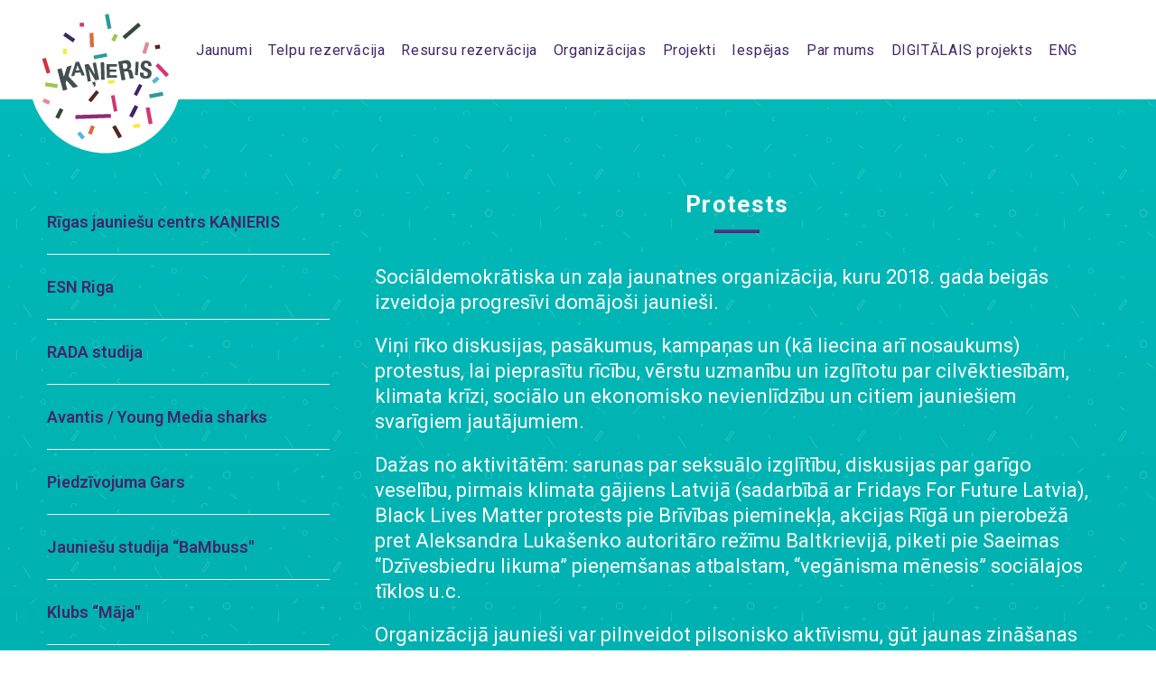

--- FILE ---
content_type: text/html; charset=UTF-8
request_url: https://www.kanieris.lv/lv/organizacijas/protests/
body_size: 17528
content:
<!DOCTYPE html>
<html>
<head>
    <title>Protests - kanieris.lv</title>
    <meta http-equiv="Content-Type" content="text/html; charset=utf-8" />
    <meta name="Author" content="" />
    <meta name="Description" content="" />
    <meta property="og:title" content='Protests' />
            <meta property="og:description" content="Sociāldemokrātiska un zaļa jaunatnes organizācija, kuru 2018. gada beigās izveidoja progresīvi domājo&scaron;i jaunie&scaron;i.

Viņi rīko diskusijas, pasākumus, kampaņas un (kā liecina arī nosaukums) protestus, lai pieprasītu rīcību, vērstu uzmanību un izglītotu par cilvēkties" />
            <meta property="og:type" content="article" />
        	<meta property="og:url" content="https://www.kanieris.lv/lv/organizacijas/protests/" />
            <meta property="og:image" content="https://www.kanieris.lv/images/news/437_640x480_protests.jpg" />
            <meta property="og:site_name" content="RĪGAS VALSTSPILSĒTAS PAŠVALDĪBAS IZGLĪTĪBAS, KULTURAS UN SPORTA DEPARTAMENTS" />
    <link rel="apple-touch-icon" sizes="180x180" href="/images/favicon/apple-touch-icon.png">
    <link rel="icon" type="image/png" sizes="32x32" href="/images/favicon/favicon-32x32.png">
    <link rel="icon" type="image/png" sizes="16x16" href="/images/favicon/favicon-16x16.png">
    <link rel="manifest" href="/images/favicon/site.webmanifest">
    <link rel="mask-icon" href="/images/favicon/safari-pinned-tab.svg" color="#5bbad5">
    <meta name="msapplication-TileColor" content="#da532c">
    <meta name="theme-color" content="#ffffff">


    <link rel="preconnect" href="https://fonts.googleapis.com">
    <link rel="preconnect" href="https://fonts.gstatic.com" crossorigin>
    <link href="https://fonts.googleapis.com/css2?family=Roboto:ital,wght@0,100;0,200;0,300;0,400;0,500;0,600;0,700;0,800;0,900;1,100;1,200;1,300;1,400;1,500;1,600;1,700;1,800;1,900" rel="stylesheet">

    <link rel="stylesheet" type="text/css" href="/jvs/slick-1.8.1/slick/slick.css?v=1768826053"/>
    <link rel="stylesheet" type="text/css" href="/jvs/slick-1.8.1/slick/slick-theme.css?v=1768826053"/>
    <link rel="stylesheet" type="text/css" href="/css/style.min.css?v=1768826053" />
    <link rel="stylesheet" type="text/css" href="/css/fontello/css/fontello.css?v=1768826053" />
    <meta name="viewport" content="width=device-width, user-scalable=yes" />     
    <script type="text/javascript" src="/jvs/ui-1.11.4/external/jquery/jquery-min.js" defer></script>
    <script type="text/javascript">var language = "lv";</script>
    <script type="text/javascript" src="/jvs/js.lang.php" async defer></script>
    </head>
<body >



<div style="display:none">
<div id="google_translate_modal" class="google_translate_modal">
    <div class="google_translate_info">
      <h3>Tulkot</h3>
      Izmantojiet Google, lai tulkotu vietni. Mēs neuzņemamies atbildību par tulkojuma precizitāti.
    </div>
    <div class="google_translate_select">
        <div id="google_translate_element"></div>
    </div>
</div>
</div><div id="header-bg"></div>
<div class="search-overlay"></div>
<div id="header-wrap">
<div id="header">
        <div class="header-tools" style="display:none;">
        <div>
        <div class="lang">
            <div class="show_lang radius3">
                <ul class="lang-menu">
                    <li style="display: none;">
                        <div class="font-setting">
                                                        <a class="contrast" title="Kontrasts"><span><?xml version="1.0" encoding="UTF-8"?><!DOCTYPE svg PUBLIC "-//W3C//DTD SVG 1.1//EN" "http://www.w3.org/Graphics/SVG/1.1/DTD/svg11.dtd"><svg xmlns="http://www.w3.org/2000/svg" xmlns:xlink="http://www.w3.org/1999/xlink" version="1.1" id="Layer_1" x="0px" y="0px" viewBox="0 0 512 512" xml:space="preserve"><path fill="#3A8CFF" d="M256 32C132.3 32 32 132.3 32 256s100.3 224 224 224 224-100.3 224-224S379.7 32 256 32zm135.8 359.8C355.5 428 307 448 256 448V64c51 0 99.5 20 135.8 56.2C428 156.5 448 204.7 448 256c0 51.3-20 99.5-56.2 135.8z"/><metadata><rdf:RDF xmlns:rdf="http://www.w3.org/1999/02/22-rdf-syntax-ns#" xmlns:rdfs="http://www.w3.org/2000/01/rdf-schema#" xmlns:dc="http://purl.org/dc/elements/1.1/"><rdf:Description about="https://iconscout.com/legal#licenses" dc:title="contrast" dc:description="contrast" dc:publisher="Iconscout" dc:date="2017-09-24" dc:format="image/svg+xml" dc:language="en"><dc:creator><rdf:Bag><rdf:li>Benjamin J Sperry</rdf:li></rdf:Bag></dc:creator></rdf:Description></rdf:RDF></metadata></svg></span></a>
                        </div>
                    </li>
                                        <li><a href="#google_translate_modal" class="translate-link"><span><?xml version="1.0" encoding="utf-8"?>
<svg version="1.1" xmlns="http://www.w3.org/2000/svg" xmlns:xlink="http://www.w3.org/1999/xlink" x="0px" y="0px" viewBox="0 0 1000 1000" enable-background="new 0 0 1000 1000" xml:space="preserve">
<g><path fill="#3A8CFF" d="M529.3,988.1c-5.3,0.6-10.6,0.9-16,0.9c-1.6,0-3.2-0.2-4.8-0.2c-2.9,0-5.7,0.2-8.6,0.2C229.8,989,10,769.7,10,500C10,230.3,229.8,11,500,11c2.9,0,5.7,0.2,8.6,0.2c1.6-0.1,3.2-0.2,4.8-0.2c5.4,0,10.7,0.4,16,1C785.9,27.1,990,240.2,990,500S785.9,972.9,529.3,988.1z M871.7,713.2c-19.1-4.8-57.2-12.9-117.8-19.9c-18,79.9-46.8,148.4-83.2,199.2C755.4,855.7,825.9,792.4,871.7,713.2z M468.5,407.7c-69.6-0.7-128.7-3.6-178.3-7.5c-4.2,32.2-6.6,65.5-6.6,99.7c0,44,3.7,86.7,10.4,127c48.8-3.7,106.6-6.5,174.5-7.2V407.7z M529.5,619.8c68.3,0.6,125.7,3.5,173.9,7.4c6.5-40.4,10.1-83.1,10.1-127.2c0-34.3-2.4-67.7-6.4-99.9c-48.9,4-107.6,7-177.6,7.7V619.8z M690.9,687.4c-45.1-3.5-98.4-6-161.4-6.7v243.1C599.4,903.5,659.8,811.5,690.9,687.4z M468.5,923V680.8c-62.1,0.7-116,3-161.5,6.4C338.7,809.8,399.5,901,468.5,923z M353,901.7c-44.9-51.8-82.2-124.1-105.3-209.3c-58.7,6.1-98.5,13.3-120.7,18C177,798.1,256.9,866.6,353,901.7z M71,500c0,54.3,10.5,106.2,29.1,154c19.5-4.7,63.2-13.8,134.2-21.5c-7.5-42-11.8-86.4-11.8-132.5c0-36.3,2.7-71.5,7.4-105.4c-82.5-9.1-127.2-20.1-139-23.3C78.1,411.9,71,455.1,71,500z M113.9,314.2c16.6,4,58.2,12.7,127.1,20.2c22.1-96.9,62.5-179,112-236.2C248.1,136.7,162.3,214.8,113.9,314.2z M300.5,339.9c47,3.6,102.8,6.3,168.1,7V77C394.4,100.5,329.8,203.7,300.5,339.9z M529.5,76.3v270.6c66.1-0.6,121.5-3.4,167.8-7.1C668.5,201.9,604.4,98.1,529.5,76.3z M670.8,107.4c40.5,56.5,71.5,134.8,88.8,226.3c77.1-9.1,115.9-20,125.1-22.9C839.7,220.4,763.8,147.9,670.8,107.4z M768.5,393.9c3.9,34.1,6.1,69.5,6.1,106.1c0,46.4-3.4,91-9.6,133.2c74.7,8.8,117.1,19.3,133.8,24.2C918.3,608.7,929,555.6,929,500c0-57.1-11.4-111.6-31.9-161.4l10.3,28.9C904.6,368.5,862.9,382.6,768.5,393.9z"/></g>
</svg></span>LV</a> </li>
                </ul>
            </div>
                    </div>


        <div class="header-settings-opener">

            <a href="" >
                <span class="closed"><img src="/images/layout/icons/settings.svg" alt="Iestatījumi" /></span>
                <span class="opened"><img src="/images/layout/icons/settings-hover.svg" alt="Iestatījumi" /></span>
            </a>

            <div class="header-settings-popup">
            <div class="header-settings-popup-content">
                <div class="header-settings-popup-tip"></div>
                                        <h3 class="font-size-container-header">Fonta izmērs</h3>
                    <div class="btn-container font-size-container">
                        <a href="" class="btn btn-clean page-zoom-100 selected" data-size="">100%</a>
                        <a href="" class="btn btn-clean page-zoom-150" data-size="page-zoom-150">150%</a>
                        <a href="" class="btn btn-clean page-zoom-200" data-size="page-zoom-200">200%</a>
                    </div>
                    <h3>Kontrasts</h3>
                    <div class="btn-container btn-container-contrast">
                        <a href="" class="btn btn-contrast contrast-default" data-contrast="contrast-default"><svg width="29" height="16" viewBox="0 0 29 16" fill="none" xmlns="http://www.w3.org/2000/svg">
<path d="M28.6601 7.13C28.4101 6.85 22.3001 0.190002 14.6501 0.190002C7.00006 0.190002 0.890054 6.85 0.640054 7.13C0.360054 7.45001 0.360054 7.93001 0.640054 8.24001C0.890054 8.52001 7.00006 15.18 14.6501 15.18C22.3001 15.18 28.4101 8.52001 28.6601 8.24001C28.9401 7.93001 28.9401 7.45001 28.6601 7.13ZM14.6501 13.52C11.4301 13.52 8.81999 10.9 8.81999 7.69C8.81999 4.47 11.4401 1.86 14.6501 1.86C17.8601 1.86 20.48 4.48 20.48 7.69C20.48 10.91 17.8701 13.52 14.6501 13.52Z" fill="#000000"/>
<path d="M15.48 6.02002C15.48 5.18002 15.9 4.44002 16.53 3.99002C15.96 3.70002 15.33 3.52002 14.65 3.52002C12.35 3.52002 10.48 5.39002 10.48 7.69002C10.48 9.99002 12.35 11.86 14.65 11.86C16.71 11.86 18.41 10.36 18.75 8.40001C17.07 8.93001 15.48 7.66002 15.48 6.02002Z" fill="#000000"/>
</svg>
</a>
                        <a href="" class="btn btn-contrast contrast-black-white" data-contrast="contrast-black-white"><svg width="29" height="16" viewBox="0 0 29 16" fill="none" xmlns="http://www.w3.org/2000/svg">
<path d="M28.2701 7.13C28.0201 6.85 21.91 0.190002 14.26 0.190002C6.61005 0.190002 0.500039 6.85 0.250039 7.13C-0.0299609 7.45001 -0.0299609 7.93001 0.250039 8.24001C0.500039 8.52001 6.61005 15.18 14.26 15.18C21.91 15.18 28.0201 8.52001 28.2701 8.24001C28.5501 7.93001 28.5501 7.45001 28.2701 7.13ZM14.26 13.52C11.04 13.52 8.43009 10.9 8.43009 7.69C8.43009 4.47 11.05 1.86 14.26 1.86C17.48 1.86 20.09 4.48 20.09 7.69C20.09 10.91 17.47 13.52 14.26 13.52Z" fill="white"/>
<path d="M15.09 6.02002C15.09 5.18002 15.51 4.44002 16.14 3.99002C15.57 3.70002 14.94 3.52002 14.26 3.52002C11.96 3.52002 10.09 5.39002 10.09 7.69002C10.09 9.99002 11.96 11.86 14.26 11.86C16.32 11.86 18.02 10.36 18.36 8.40001C16.67 8.93001 15.09 7.66002 15.09 6.02002Z" fill="white"/>
</svg>
</a>
                        <a href="" class="btn btn-contrast contrast-yelow-black" data-contrast="contrast-yelow-black"><svg width="30" height="16" viewBox="0 0 30 16" fill="none" xmlns="http://www.w3.org/2000/svg">
<path d="M28.87 7.13C28.62 6.85 22.51 0.190002 14.86 0.190002C7.21002 0.190002 1.10001 6.85 0.850015 7.13C0.570015 7.45001 0.570015 7.93001 0.850015 8.24001C1.10001 8.52001 7.21002 15.18 14.86 15.18C22.51 15.18 28.62 8.52001 28.87 8.24001C29.16 7.93001 29.16 7.45001 28.87 7.13ZM14.86 13.52C11.64 13.52 9.03007 10.9 9.03007 7.69C9.03007 4.47 11.65 1.86 14.86 1.86C18.08 1.86 20.69 4.48 20.69 7.69C20.7 10.91 18.08 13.52 14.86 13.52Z" fill="#231F20"/>
<path d="M15.7 6.02002C15.7 5.18002 16.12 4.44002 16.75 3.99002C16.18 3.70002 15.55 3.52002 14.87 3.52002C12.57 3.52002 10.7 5.39002 10.7 7.69002C10.7 9.99002 12.57 11.86 14.87 11.86C16.93 11.86 18.63 10.36 18.97 8.40001C17.28 8.93001 15.7 7.66002 15.7 6.02002Z" fill="#231F20"/>
</svg>
</a>
                        <a href="" class="btn btn-contrast contrast-black-yelow" data-contrast="contrast-black-yelow"><svg width="29" height="16" viewBox="0 0 29 16" fill="none" xmlns="http://www.w3.org/2000/svg">
<path d="M28.48 7.13C28.23 6.85 22.12 0.190002 14.47 0.190002C6.82001 0.190002 0.71 6.85 0.46 7.13C0.18 7.45001 0.18 7.93001 0.46 8.24001C0.71 8.52001 6.82001 15.18 14.47 15.18C22.12 15.18 28.23 8.52001 28.48 8.24001C28.76 7.93001 28.76 7.45001 28.48 7.13ZM14.47 13.52C11.25 13.52 8.64005 10.9 8.64005 7.69C8.64005 4.47 11.26 1.86 14.47 1.86C17.68 1.86 20.3001 4.48 20.3001 7.69C20.3101 10.91 17.69 13.52 14.47 13.52Z" fill="#FFDE17"/>
<path d="M15.3101 6.02002C15.3101 5.18002 15.73 4.44002 16.36 3.99002C15.79 3.70002 15.16 3.52002 14.48 3.52002C12.18 3.52002 10.3101 5.39002 10.3101 7.69002C10.3101 9.99002 12.18 11.86 14.48 11.86C16.54 11.86 18.24 10.36 18.58 8.40001C16.89 8.93001 15.3101 7.66002 15.3101 6.02002Z" fill="#FFDE17"/>
</svg>
</a>
                    </div>
                    <a href="" class="btn btn-large btn-reset-accesibility">Sākotnējā versija</a>
                </div>
            </div>

        </div>
        </div>



        <div>
        <div class="font-size" style="display:none;">
            <span id="resetFont">&nbsp;</span><span id="increaseFont">&nbsp;</span>
        </div>
                </div>
    </div>

    <div class="header-navigation">
        <div class="top-menu clearfix">
          <div class="logo">
              <a href="/lv/" class="">
                <svg width="171" height="170" viewBox="0 0 171 170" fill="none" xmlns="http://www.w3.org/2000/svg">
<path d="M85.29 170C132.234 170 170.29 131.944 170.29 85C170.29 38.0558 132.234 0 85.29 0C38.3458 0 0.290039 38.0558 0.290039 85C0.290039 131.944 38.3458 170 85.29 170Z" fill="white"/>
<path d="M155.82 82.44L152.82 85.35L141 73C141 72.79 141.16 72.71 141.27 72.61L143.68 70.3C144.07 69.93 144.07 69.93 144.45 70.3L152.38 78.56C153.53 79.76 154.68 80.97 155.84 82.17L155.82 82.44Z" fill="#D33673"/>
<path d="M59.1102 155L54.1102 149C53.7502 148.56 53.7402 148.54 54.1102 148.2C54.9902 147.46 55.8902 146.74 56.7602 145.99C56.9902 145.8 57.1002 145.84 57.2802 146.06C58.8202 147.92 60.3802 149.77 61.9302 151.63L62.0802 151.82C62.3902 152.23 62.3902 152.23 62.0002 152.55C61.1802 153.21 60.3702 153.88 59.5602 154.55C59.4202 154.67 59.2302 154.77 59.1702 154.98L59.1102 155Z" fill="#54B7D6"/>
<path d="M71.5702 131.36L57.4402 131.83L52.3102 131.99C51.8302 131.99 51.8302 131.99 51.8102 131.5C51.8102 130.37 51.7302 129.24 51.7002 128.11C51.7002 127.69 51.7002 127.68 52.1102 127.67L59.0302 127.43L72.1402 126.99L76.2602 126.86L89.4302 126.45C89.9302 126.45 90.4302 126.45 90.9202 126.37C91.1902 126.37 91.3202 126.37 91.3202 126.72C91.3202 127.93 91.3902 129.15 91.4402 130.36C91.4402 130.6 91.3902 130.74 91.1202 130.73H90.5802L81.0002 131L71.5802 131.33L71.5702 131.36Z" fill="#8E2E76"/>
<path d="M121.81 24.7598L124.66 28.0598L107.07 43.2698L104.22 39.9998L121.81 24.7598Z" fill="#314B39"/>
<path d="M137.68 136.87C137.68 137.07 137.68 137.17 137.44 137.2C136.21 137.42 134.98 137.64 133.75 137.88C133.43 137.94 133.43 137.73 133.39 137.54C133.22 136.66 133.06 135.78 132.9 134.9C132.33 131.78 131.75 128.65 131.17 125.53C130.84 123.73 130.5 121.94 130.17 120.14C130.07 119.63 130.08 119.62 130.58 119.53C131.69 119.31 132.81 119.11 133.92 118.9C134.34 118.83 134.35 118.83 134.43 119.24C134.75 120.994 135.083 122.75 135.43 124.51C136.13 128.304 136.833 132.09 137.54 135.87C137.57 136.21 137.62 136.54 137.68 136.87Z" fill="#D33673"/>
<path d="M18.8702 63.8301C19.2202 64.9601 19.5602 66.0401 19.8702 67.1201L23.7402 79.5601C23.7402 79.6801 23.8102 79.7901 23.8502 79.9001C23.9602 80.1701 23.8502 80.2901 23.6002 80.3701C22.4602 80.7101 21.3202 81.0601 20.1902 81.4301C19.9002 81.5201 19.7702 81.4301 19.6802 81.1701C19.4402 80.3101 19.1502 79.4601 18.8902 78.6101C17.5569 74.3101 16.2235 70.0067 14.8902 65.7001C14.8679 65.6252 14.8411 65.5518 14.8102 65.4801C14.7002 65.2401 14.7402 65.1001 15.0302 65.0101L18.8702 63.8301Z" fill="#CF343D"/>
<path d="M98.6001 123.23L95.9701 123.72L95.2101 123.86C94.7301 123.93 94.72 123.93 94.62 123.43L93.15 115.43L91.5301 106.64V106.53C91.4401 106.06 91.47 106.01 91.92 105.93L94.9701 105.38C95.3501 105.31 95.36 105.31 95.43 105.69C95.79 107.6 96.1401 109.52 96.4901 111.43L98.59 123C98.6006 123.076 98.604 123.153 98.6001 123.23Z" fill="#D33673"/>
<path d="M88.66 15C88.92 15 88.95 15.12 88.99 15.31C89.17 16.31 89.37 17.26 89.55 18.24C90.2166 21.7733 90.8833 25.3033 91.55 28.83C91.67 29.45 91.78 30.08 91.91 30.7C91.91 30.95 91.91 31.06 91.63 31.11C90.42 31.33 89.21 31.55 88 31.79C87.72 31.85 87.67 31.71 87.63 31.48C87.41 30.27 87.17 29.07 86.94 27.86L84.94 17.32C84.87 16.93 84.83 16.54 84.72 16.15C84.61 15.76 84.72 15.73 85.02 15.68C86.02 15.51 87.02 15.31 88.07 15.11L88.66 15Z" fill="#2E999A"/>
<path d="M72.2001 44.1898L72.3801 50.0898C72.3801 50.6098 72.3801 51.0898 72.4601 51.6398C72.4601 51.8998 72.4601 52.0498 72.1201 52.0598C70.8801 52.0598 69.6501 52.1298 68.4201 52.1798C68.1901 52.1798 68.0901 52.0798 68.0901 51.8598V51.6198C67.9901 48.6198 67.9101 45.6198 67.8101 42.6198C67.7501 40.7098 67.6701 38.7998 67.6001 36.8998C67.6001 36.7598 67.6001 36.6198 67.6001 36.4798C67.6001 36.3398 67.6701 36.1498 67.9101 36.1498C68.1501 36.1498 68.4601 36.1498 68.7401 36.1498C69.6701 36.1498 70.6101 36.0998 71.5401 36.0498C71.8201 36.0498 71.9401 36.0498 71.9401 36.3998C71.9401 36.7498 71.9401 37.1198 71.9401 37.4698L72.1501 44.2098L72.2001 44.1898Z" fill="#DA6F3A"/>
<path d="M149.71 105.81C149.71 105.99 149.63 106.05 149.47 106.08L147.72 106.42L135.32 108.78C135.202 108.789 135.085 108.809 134.97 108.84C134.73 108.92 134.64 108.84 134.6 108.59C134.37 107.36 134.14 106.14 133.9 104.91C133.84 104.59 134.07 104.59 134.24 104.55L136.88 104.05L146.64 102.2C147.29 102.08 147.93 101.96 148.57 101.82C148.8 101.82 148.95 101.82 149 102.07C149.23 103.29 149.47 104.52 149.7 105.75C149.7 105.77 149.71 105.79 149.71 105.81Z" fill="#2E999A"/>
<path d="M96.53 138.77L99 143.13L103.45 151.01C103.7 151.44 103.7 151.45 103.25 151.7L100 153.55C99.83 153.49 99.8 153.37 99.75 153.27L93 141.35C92.76 140.91 92.76 140.91 93.2 140.66L96.53 138.77Z" fill="#562520"/>
<path d="M31.2399 97.5701L28.7999 97.1901L21.6299 96.0001L18.3899 95.4901C17.9099 95.4101 17.9199 95.4001 17.9899 94.9201C18.1699 93.8201 18.3399 92.7201 18.5199 91.6301C18.5899 91.1401 18.5899 91.1301 19.1099 91.2201L27.9299 92.6201C29.2499 92.8301 30.5599 93.0501 31.8699 93.2401C32.1699 93.2401 32.2199 93.3701 32.1699 93.6501C31.9699 94.8301 31.8099 96.0101 31.6199 97.1901C31.5899 97.4101 31.5799 97.6501 31.2399 97.5701Z" fill="#9BC753"/>
<path d="M111.67 128.63L117.76 116.74C117.83 116.6 117.87 116.37 118.14 116.51L121.8 118.4L119.4 123.1C118.18 125.46 116.97 127.83 115.75 130.2C115.54 130.6 115.53 130.61 115.15 130.41L111.67 128.63Z" fill="#3F2465"/>
<path d="M87.29 62.3698C87.29 62.5398 87.21 62.6098 87.02 62.6398L84.86 63.0598L73.1 65.2798C72.67 65.3598 72.66 65.3598 72.58 64.9298C72.38 63.9298 72.19 62.8698 71.98 61.8398C71.98 61.5598 71.98 61.4598 72.26 61.3998C73.39 61.1998 74.52 60.9698 75.65 60.7498C79.1566 60.0831 82.6633 59.4165 86.17 58.7498C86.49 58.6898 86.61 58.7498 86.66 59.0598L87.26 62.2198C87.26 62.2198 87.27 62.2898 87.29 62.3698Z" fill="#2E999A"/>
<path d="M51.61 43.1001L49.1499 46.7001L38.21 39.2201L40.67 35.6201L51.61 43.1001Z" fill="#3F2465"/>
<path d="M66.1699 110.94L69.1699 107.2L74.5899 100.48L74.8899 100.11C74.9999 99.96 75.0999 99.98 75.2299 100.11L78.0899 102.41C78.0899 102.63 77.9399 102.72 77.8399 102.84C75.1266 106.22 72.4133 109.593 69.6999 112.96C69.6199 113.07 69.5199 113.17 69.4399 113.29C69.3599 113.41 69.2299 113.46 69.0899 113.29L66.1699 110.94Z" fill="#562520"/>
<path d="M130.24 59.6102L129.81 59.4802L126.64 58.4802C126.24 58.3502 126.22 58.3502 126.35 57.9602C126.77 56.5902 127.21 55.2302 127.64 53.8702C128.39 51.5102 129.13 49.1502 129.89 46.7902C130.07 46.2202 130.07 46.2202 130.63 46.4002L133.75 47.4002C134.2 47.5502 134.2 47.5602 134.06 48.0102C133.21 50.6802 132.36 53.3402 131.52 56.0102C131.17 57.1002 130.83 58.2002 130.52 59.3002C130.44 59.4102 130.42 59.5902 130.24 59.6102Z" fill="#E08B97"/>
<path d="M122.87 92.8101C123.95 93.3701 125.04 93.9401 126.13 94.4901C126.39 94.6201 126.28 94.7601 126.2 94.9201L124.2 98.9201L120.59 105.92L120.34 106.38C120.12 106.38 119.99 106.27 119.83 106.19L117.35 105C116.72 104.68 116.72 104.68 117.06 104L120.27 97.7501L122.53 93.3501C122.598 93.1451 122.715 92.9598 122.87 92.8101Z" fill="#3F2465"/>
<path d="M34.5301 119.92L38.17 121.75C38.33 121.83 38.3601 121.93 38.2701 122.08C38.2075 122.183 38.1507 122.29 38.1001 122.4L33.6001 131.4C33.5627 131.468 33.5293 131.538 33.5001 131.61C33.4001 131.88 33.2701 131.93 33.0001 131.78C32.4101 131.46 31.8 131.18 31.2 130.88C30.6 130.58 30.2 130.39 29.76 130.17C29.51 130.05 29.45 129.93 29.59 129.67C30.08 128.67 30.5901 127.76 31.0301 126.8C32.1101 124.64 33.1901 122.47 34.2801 120.31C34.3252 120.159 34.4118 120.024 34.5301 119.92Z" fill="#314B39"/>
<path d="M73.3398 140.63L73.2398 140.88C72.1865 143.64 71.1298 146.4 70.0698 149.16C69.9198 149.55 69.9098 149.55 69.5198 149.41L66.2398 148.16C65.9598 148.06 65.8798 147.95 65.9998 147.64C67.0798 144.87 68.1398 142.09 69.1998 139.31C69.3098 139.02 69.4198 138.95 69.7198 139.07C70.8298 139.51 71.9398 139.92 73.0498 140.35C73.1698 140.4 73.3398 140.41 73.3398 140.63Z" fill="#DA6F3A"/>
<path d="M123.35 137C123.57 137 123.67 137.07 123.7 137.3C123.84 138.5 124 139.7 124.15 140.9C124.15 141.17 124.15 141.29 123.83 141.33C122.67 141.46 121.51 141.63 120.35 141.77L116.8 142.21C116.56 142.21 116.44 142.21 116.41 141.95C116.27 140.77 116.1 139.59 115.96 138.41C115.9 137.97 115.96 137.93 116.38 137.88L121.38 137.26L123.35 137Z" fill="#F4EC49"/>
<path d="M95.5901 45.8999L92.1701 44.1899C91.7701 43.9899 91.7601 43.9799 91.9701 43.5699L94.8501 37.8199C95.2501 37.0199 95.2501 37.0199 96.0701 37.4299C96.8901 37.8399 97.8801 38.3399 98.8001 38.7799C99.0301 38.8899 99.1301 38.9899 98.9901 39.2699C97.8901 41.4299 96.8101 43.5999 95.7201 45.7699L95.5901 45.8999Z" fill="#9BC753"/>
<path d="M145.43 87.7302C145.43 87.9402 145.27 88.0302 145.15 88.1302L142.44 90.4602L140.14 92.4602C139.73 92.8202 139.72 92.8202 139.39 92.4602L137.39 90.1502C137.309 90.0391 137.222 89.9323 137.13 89.8302C136.89 89.6102 136.95 89.4502 137.18 89.2502L139.63 87.1602C140.44 86.4602 141.25 85.7602 142.07 85.0702C142.17 84.9802 142.3 84.9002 142.39 84.8102C142.48 84.7202 142.75 84.6402 142.93 84.8102C143.7 85.7202 144.48 86.6102 145.26 87.5202C145.321 87.5866 145.378 87.6567 145.43 87.7302Z" fill="#54B7D6"/>
<path d="M23.7698 112.25C23.7698 112.33 23.6998 112.42 23.6498 112.51C23.1798 113.51 22.7098 114.61 22.2298 115.66C22.0598 116.03 22.0398 116.05 21.6498 115.88L18.9298 114.66L15.5698 113.13C15.1198 112.92 15.1298 112.91 15.3298 112.47C15.7898 111.437 16.2598 110.407 16.7398 109.38C16.9198 108.99 16.9298 108.99 17.3098 109.16L23.3998 111.91C23.5498 112 23.7598 112 23.7698 112.25Z" fill="#E08B97"/>
<path d="M87.8599 89.82C87.7999 89.18 87.7999 89.16 88.4299 89.08L93.6699 88.41L94.8599 88.27C95.0499 88.27 95.1399 88.27 95.1699 88.52C95.3099 89.64 95.4599 90.76 95.6199 91.88C95.6199 92.13 95.5099 92.19 95.2999 92.21L93.4199 92.45L88.8199 93.03C88.2599 93.1 88.2699 93.03 88.2199 92.58C88.1299 91.66 87.9999 90.74 87.8599 89.82Z" fill="#F4EC49"/>
<path d="M42.31 56.81C42.31 57.81 42.31 58.76 42.31 59.73C42.31 60.04 42.21 60.15 41.9 60.14H38.38C38.06 60.14 37.98 60.02 37.98 59.72C37.98 57.77 37.98 55.83 37.98 53.88C37.98 53.57 38.08 53.46 38.39 53.46C39.56 53.46 40.74 53.46 41.91 53.46C42.23 53.46 42.32 53.59 42.31 53.89C42.3 54.86 42.31 55.84 42.31 56.81Z" fill="#F4EC49"/>
<path d="M146.29 53.1899C146.29 53.5099 146.09 53.4999 145.91 53.5299L143.62 53.8899L141.33 54.2499C141.05 54.2499 140.91 54.2499 140.87 53.9199C140.71 52.7399 140.5 51.5699 140.31 50.3999C140.26 50.1099 140.31 49.9799 140.64 49.9399C142.23 49.6999 143.81 49.4299 145.4 49.1699C145.62 49.1699 145.66 49.2499 145.69 49.4299C145.84 50.4299 145.99 51.3499 146.15 52.3099C146.19 52.5999 146.24 52.8999 146.29 53.1899Z" fill="#562520"/>
<path d="M58.8801 29.2201H56.8801C56.6101 29.2201 56.4901 29.1601 56.5001 28.8601C56.5001 27.6701 56.5001 26.4801 56.5001 25.2801C56.5001 25.0201 56.5601 24.8901 56.8601 24.8901C58.2301 24.8901 59.6001 24.8901 60.9701 24.8901C61.2201 24.8901 61.3301 24.9601 61.3301 25.2201C61.3301 26.4301 61.3301 27.6501 61.3301 28.8601C61.3301 29.1601 61.2001 29.2201 60.9301 29.2101L58.8801 29.2201Z" fill="#D33673"/>
<path d="M38.9998 84.8399L40.1098 81.2999C40.8398 78.9699 41.5698 76.6399 42.2798 74.2999C42.3114 74.1377 42.3914 73.9888 42.5092 73.8728C42.627 73.7568 42.7771 73.6791 42.9398 73.6499C44.4798 73.2599 46.0098 72.8299 47.5298 72.4199C47.6898 72.5599 47.5798 72.6799 47.5298 72.7999C46.3998 76.4399 45.2798 80.0799 44.1298 83.7199C44.0643 83.8914 44.0521 84.0786 44.095 84.2571C44.1378 84.4355 44.2336 84.5969 44.3698 84.7199C47.7698 88.3333 51.1498 91.9499 54.5098 95.5699L54.7098 95.7999C54.6498 95.9799 54.4998 95.9599 54.3798 95.9899C52.8798 96.3999 51.3798 96.7699 49.8998 97.2099C49.7478 97.2804 49.5767 97.2981 49.4136 97.26C49.2505 97.222 49.1048 97.1304 48.9998 96.9999C46.7998 94.5199 44.5798 91.9999 42.3698 89.5599L41.9798 89.1399C41.7898 89.1999 41.7898 89.3599 41.7498 89.4799C41.4998 90.2299 41.2698 90.9899 41.0098 91.7399C40.9145 92.0221 40.9145 92.3277 41.0098 92.6099C41.5698 94.6633 42.1231 96.7133 42.6698 98.7599C42.7898 99.1899 42.7798 99.1999 42.3498 99.3199L38.0698 100.48C38.0127 100.433 37.9655 100.376 37.9311 100.31C37.8968 100.245 37.8759 100.173 37.8698 100.1L31.7498 77.3899C31.7324 77.3116 31.709 77.2347 31.6798 77.1599C31.5698 76.8799 31.6798 76.7299 31.9598 76.6499C32.8798 76.4199 33.7998 76.1599 34.7198 75.9199L35.8698 75.6099C36.3898 75.4699 36.3898 75.4699 36.5398 76.0099L37.6198 80.0099C38.0198 81.4599 38.4098 82.9199 38.7998 84.3799C38.821 84.5493 38.8904 84.7089 38.9998 84.8399Z" fill="#444F51"/>
<path d="M66.7298 77.2201C66.9898 78.6401 67.2498 80.0701 67.5198 81.4901C68.0398 84.2201 68.5198 86.9501 69.0898 89.6701C69.0898 89.6701 69.0898 89.7501 69.0898 89.8501L65.6898 90.5101C65.5612 90.3714 65.4898 90.1892 65.4898 90.0001C64.4831 84.7201 63.4831 79.4401 62.4898 74.1601C62.3498 73.4201 62.1898 72.6801 62.0598 71.9401C61.9798 71.5201 61.9698 71.4901 62.3698 71.4201C63.6398 71.1801 64.9098 70.9401 66.1698 70.6801C66.2455 70.6564 66.3274 70.6617 66.3995 70.6949C66.4715 70.7282 66.5287 70.787 66.5598 70.8601C66.6598 71.0601 66.7798 71.2401 66.8898 71.4301L72.8898 81.6501C72.9998 81.8401 73.1198 82.0201 73.2398 82.2001C73.5798 82.2701 73.3698 82.0401 73.3798 81.9301C73.2098 80.6901 72.9298 79.4701 72.6998 78.2501C72.1931 75.5434 71.6764 72.8334 71.1498 70.1201C71.0998 69.9001 71.0798 69.7401 71.3698 69.6901L74.6198 69.0801C74.7998 69.9801 74.9698 70.8501 75.1398 71.7301C75.9998 76.2501 76.8631 80.7701 77.7298 85.2901C77.8898 86.1101 78.0298 86.9301 78.1998 87.7501C78.2598 88.0301 78.1998 88.1301 77.9098 88.1801C76.7198 88.3901 75.5298 88.6301 74.3498 88.8601C73.8798 88.9501 73.8698 88.9501 73.6098 88.4901L67.8498 78.6101L66.8498 76.9701C66.6098 77.0001 66.7198 77.1101 66.7298 77.2201Z" fill="#444F51"/>
<path d="M130.31 87.1099C129.06 87.1411 127.815 86.9376 126.64 86.5099C125.797 86.2123 125.065 85.6656 124.54 84.9423C124.015 84.2191 123.722 83.3534 123.7 82.4599C123.67 81.8636 123.67 81.2662 123.7 80.6699C123.7 80.3799 123.79 80.2499 124.11 80.2699C125.17 80.3599 126.22 80.4199 127.27 80.4799C127.59 80.4799 127.67 80.6199 127.65 80.9199C127.62 81.336 127.62 81.7538 127.65 82.1699C127.646 82.6597 127.822 83.1339 128.145 83.5026C128.467 83.8712 128.914 84.1087 129.4 84.1699C129.866 84.2901 130.354 84.2901 130.82 84.1699C131.171 84.0921 131.495 83.9211 131.757 83.6747C132.02 83.4283 132.211 83.1157 132.31 82.7699C132.55 82.1913 132.574 81.5457 132.378 80.9508C132.181 80.356 131.777 79.8516 131.24 79.5299C130.685 79.1801 130.099 78.8821 129.49 78.6399C128.733 78.3373 127.998 77.9832 127.29 77.5799C124.92 76.1499 124.29 74.3899 124.6 71.8299C124.643 71.4914 124.713 71.157 124.81 70.8299C125.018 69.8402 125.537 68.9428 126.29 68.2683C127.044 67.5938 127.993 67.1775 129 67.0799C130.501 66.8478 132.036 67.0027 133.46 67.5299C136.08 68.5299 136.73 70.6399 136.53 72.8599C136.53 73.0799 136.41 73.1599 136.19 73.1499C135.19 73.0699 134.12 72.9999 133.09 72.9499C132.79 72.9499 132.73 72.7899 132.75 72.5299C132.78 72.1293 132.739 71.7265 132.63 71.3399C132.561 70.9974 132.391 70.6835 132.141 70.4392C131.891 70.1948 131.574 70.0313 131.23 69.9699C130.802 69.8697 130.358 69.8697 129.93 69.9699C129.636 70.0291 129.363 70.1661 129.139 70.3666C128.916 70.5671 128.751 70.8238 128.66 71.1099C128.478 71.6189 128.423 72.1648 128.5 72.6999C128.533 72.976 128.622 73.2425 128.761 73.4832C128.9 73.7238 129.087 73.9337 129.31 74.0999C129.62 74.3359 129.956 74.5371 130.31 74.6999L133.22 76.1999C133.918 76.5474 134.57 76.9808 135.16 77.4899C135.605 77.8748 135.963 78.3487 136.213 78.8809C136.463 79.4132 136.598 79.992 136.61 80.5799C136.65 81.3725 136.579 82.1668 136.4 82.9399C136.198 83.9721 135.676 84.9142 134.907 85.6323C134.139 86.3505 133.163 86.808 132.12 86.9399C131.522 87.0438 130.917 87.1007 130.31 87.1099Z" fill="#444F51"/>
<path d="M86.5698 78.4901V72.3501C86.5698 71.9901 86.5698 71.6301 86.5698 71.2801C86.5698 70.9301 86.6898 70.8801 86.9898 70.8801C88.6198 70.8801 90.2498 70.8801 91.8798 70.8801L97.1898 70.8101H97.6698C97.8998 70.8101 97.9798 70.9101 97.9798 71.1301C97.9798 71.8601 97.9798 72.6001 97.9798 73.3301C97.9798 73.6201 97.8698 73.6601 97.6298 73.6701H94.5298L90.3498 73.7401C89.9398 73.7401 89.9298 73.7401 89.9398 74.1701V76.4901C89.9398 76.9601 89.9398 76.9601 90.4498 76.9601L96.5298 76.8801C97.2998 76.8801 97.2998 76.8801 97.3098 77.6201C97.3098 78.1001 97.3098 78.6201 97.3098 79.0501C97.3098 79.4801 97.3098 79.5001 96.8598 79.5001L90.5398 79.5901H90.2398C90.0398 79.5901 89.9498 79.6501 89.9498 79.8701C89.9498 80.8701 89.9498 81.9701 89.9498 83.0301C89.9498 83.2901 90.1098 83.3001 90.2998 83.3001H93.2998L97.7798 83.2401C98.0698 83.2401 98.1998 83.3101 98.1898 83.6301C98.1898 84.3101 98.1898 84.9901 98.1898 85.6301C98.1898 86.0601 98.1898 86.0601 97.7698 86.0701H95.1398L87.2698 86.1601H86.9998C86.7698 86.1601 86.6898 86.0701 86.6898 85.8401C86.6898 85.0701 86.6898 84.2901 86.6898 83.5201V78.5201L86.5698 78.4901Z" fill="#444F51"/>
<path d="M84.1302 78.6299C84.1902 80.7499 84.2535 82.8732 84.3202 84.9999C84.3202 85.9099 84.3902 86.8199 84.4202 87.7399C84.4202 88.2399 84.4202 88.2399 83.9002 88.2599C82.9002 88.2599 81.9002 88.2599 80.9002 88.3599C80.6102 88.3599 80.5302 88.2799 80.5202 87.9999C80.5202 87.0799 80.4602 86.1699 80.4302 85.2599C80.2902 80.8132 80.1535 76.3666 80.0202 71.9199C80.0202 71.0799 79.9502 70.2499 79.9302 69.4199C79.9302 68.9999 79.9302 68.9899 80.3602 68.9799L83.3602 68.8799C83.8102 68.8799 83.8202 68.8799 83.8302 69.3399L84.1002 77.9099V78.6299H84.1302Z" fill="#444F51"/>
<path d="M119.87 83.18L118.38 83.07C118.15 83.07 118.07 82.97 118.09 82.74C118.09 82.33 118.15 81.91 118.18 81.49L118.57 74.76C118.69 72.7 118.82 70.64 118.94 68.57C118.94 68.29 119.04 68.19 119.33 68.21C120.2 68.27 121.08 68.32 121.95 68.36C122.23 68.36 122.27 68.5 122.26 68.74C122.2 69.53 122.16 70.32 122.11 71.12L121.66 78.62C121.57 80.03 121.49 81.44 121.4 82.85C121.4 83.26 121.4 83.27 120.94 83.24C120.48 83.21 120.22 83.24 119.87 83.15V83.18Z" fill="#444F51"/>
<path d="M72.18 96.2199C72.0814 96.093 72.0223 95.94 72.01 95.7799C71.95 95.4799 71.93 95.2399 72.26 95.0299C72.4376 94.8995 72.5673 94.7142 72.6287 94.5026C72.6902 94.2911 72.6801 94.0651 72.6 93.8599C72.2618 93.8692 71.926 93.9196 71.6 94.0099C71.38 94.0099 71.27 94.0099 71.23 93.7599C71.07 92.8999 70.9 92.0399 70.73 91.1899C70.73 90.9899 70.73 90.8799 70.95 90.8399L73.46 90.3599C73.65 90.3599 73.72 90.3599 73.75 90.5699C73.9913 91.5911 74.1683 92.6265 74.28 93.6699C74.3496 94.1776 74.233 94.6933 73.9518 95.1217C73.6705 95.55 73.2435 95.862 72.75 95.9999L72.18 96.2199Z" fill="#444F51"/>
<path d="M116.53 85.18C116.394 84.8266 116.277 84.466 116.18 84.1C115.93 83.04 115.71 81.97 115.46 80.91C115.26 79.9915 114.923 79.1083 114.46 78.29C114.255 77.9216 113.968 77.6055 113.622 77.3661C113.275 77.1268 112.877 76.9707 112.46 76.91C112.13 76.85 111.78 76.91 111.31 76.81L111.68 76.6C112.239 76.3306 112.723 75.9279 113.089 75.4273C113.455 74.9268 113.692 74.3439 113.78 73.73C114.104 71.9294 113.748 70.0726 112.78 68.52C112.257 67.6617 111.434 67.0276 110.47 66.74C109.691 66.4844 108.864 66.4059 108.05 66.51C107.44 66.59 106.83 66.69 106.23 66.81L99.7802 68C99.3702 68.07 99.3602 68.08 99.4402 68.49L100.25 72.83C100.977 76.75 101.714 80.67 102.46 84.59C102.71 85.92 102.95 87.25 103.21 88.59C103.29 89.03 103.31 89.05 103.68 88.98L107.55 88.25C107.18 86.25 106.82 84.33 106.45 82.4C106.29 81.52 106.12 80.64 105.95 79.77C105.95 79.58 105.87 79.39 106.13 79.35C106.99 79.23 107.84 78.97 108.72 78.93C109.13 78.8908 109.543 78.9793 109.901 79.1834C110.259 79.3874 110.545 79.6971 110.72 80.07C110.928 80.4986 111.079 80.9524 111.17 81.42C111.45 82.7 111.73 83.98 112.02 85.26C112.119 85.8075 112.308 86.3347 112.58 86.82C112.644 86.9646 112.759 87.0809 112.902 87.1472C113.046 87.2135 113.209 87.2251 113.36 87.18L117.16 86.46C117.29 86.46 117.44 86.46 117.5 86.23C117.059 86.0114 116.713 85.6375 116.53 85.18ZM108.25 75.76C107.372 76.0693 106.464 76.2871 105.54 76.41C105.33 76.41 105.32 76.31 105.29 76.17C105.15 75.43 105 74.69 104.86 73.95C104.66 72.95 104.48 71.95 104.29 70.95C104.2 70.49 104.2 70.48 104.68 70.39C105.358 70.2245 106.046 70.1043 106.74 70.03C107.332 69.9371 107.937 70.0651 108.441 70.3897C108.944 70.7143 109.311 71.2127 109.47 71.79C109.665 72.3558 109.756 72.9519 109.74 73.55C109.737 74.0241 109.594 74.4866 109.329 74.8797C109.064 75.2728 108.688 75.579 108.25 75.76Z" fill="#444F51"/>
<path d="M61.7502 82.2101C59.8169 77.7501 57.8902 73.2834 55.9702 68.8101C55.7202 68.2301 55.7202 68.2301 55.0602 68.2601L52.8502 68.3701C52.0402 68.3701 52.2102 68.3701 52.0002 69.0301C50.4002 73.9301 48.8102 78.8401 47.2302 83.7601C47.2302 83.9001 47.0902 84.0401 47.1602 84.2201C48.1602 84.2201 49.1602 84.0901 50.0802 84.1101C50.1523 84.1244 50.2267 84.1233 50.2983 84.1069C50.37 84.0904 50.4373 84.0589 50.4959 84.0145C50.5545 83.9701 50.603 83.9137 50.6382 83.8492C50.6734 83.7847 50.6946 83.7134 50.7002 83.6401C50.9302 82.7601 51.2102 81.8901 51.4702 81.0201C51.6402 80.4401 51.6302 80.5501 52.1202 80.5301L53.6702 80.4501L57.0102 80.2901C57.1255 80.2662 57.2455 80.2884 57.3446 80.3519C57.4437 80.4155 57.5139 80.5154 57.5402 80.6301C57.8702 81.5201 58.2402 82.4001 58.5402 83.2901C58.5644 83.4052 58.6318 83.5067 58.7285 83.5736C58.8253 83.6406 58.9439 83.6679 59.0602 83.6501C60.0602 83.5801 61.1202 83.5501 62.2602 83.4901L61.7502 82.2101ZM52.4002 77.9101C52.9602 76.0201 53.5202 74.1701 54.0702 72.3201H54.1802C54.9002 74.1101 55.6102 75.9101 56.3502 77.7601C55.0002 77.7701 53.7402 77.9401 52.4002 77.9101Z" fill="#444F51"/>
</svg>
              </a>
          </div>
          <ul id="top-nav" class="top-menu-main">
              <li><a href="https://www.kanieris.lv/lv/jaunumi/">Jaunumi</a>
	</li><li><a href="https://www.kanieris.lv/lv/telpu-rezervacija/">Telpu rezervācija</a>
	</li><li><a href="https://www.kanieris.lv/lv/resursu-rezervacija/">Resursu rezervācija</a>
	</li><li><a href="https://www.kanieris.lv/lv/organizacijas/">Organizācijas</a>
	</li><li><a href="https://www.kanieris.lv/lv/projekti/">Projekti</a>
	</li><li><a href="https://www.kanieris.lv/lv/iespejas/">Iespējas</a>
	</li><li><a href="https://www.kanieris.lv/lv/par-mums/">Par mums</a>
	</li><li><a href="https://www.kanieris.lv/lv/digitalais-projekts/">DIGITĀLAIS projekts</a>
	</li><li><a href="https://www.kanieris.lv/lv/eng/">ENG</a>
	</li>          </ul>

                  <div class="mobile-switch">
              <div id="menu-icon">
                    <span></span>
                    <span></span>
                    <span></span>
                    <span></span>
              </div>
          </div>
                </div>
    </div>

    <div class="google-search-form">
        <div class="google-search-form-input">
        <form name="googlesearchform" action="" id="cse-search-box">
            <input type="hidden" name="cx" value="010598132941389423021:ieqcbmakcp4" />
            <input type="hidden" name="cof" value="FORID:11" />
            <input type="hidden" name="ie" value="UTF-8" />
            <input type="text" name="q" value="" placeholder="Meklēt lapā...." />
            <input type="submit" name="search" value="Meklēt" class="btn btn-blue" />
            <a href="" class="btn google-search-button btn-second">Atcelt</a>
        </form>
        </div>
    </div>


    <div class="mobile-header">

        <div class="mobile-tools clearfix">
            
        </div>
        <div class="top-menu-mobile">
          <ul>
              <li><a href="https://www.kanieris.lv/lv/jaunumi/">Jaunumi</a>
	</li><li><a href="https://www.kanieris.lv/lv/telpu-rezervacija/">Telpu rezervācija</a>
	</li><li><a href="https://www.kanieris.lv/lv/resursu-rezervacija/">Resursu rezervācija</a>
	</li><li><a href="https://www.kanieris.lv/lv/organizacijas/">Organizācijas</a>
	</li><li><a href="https://www.kanieris.lv/lv/projekti/">Projekti</a>
	</li><li><a href="https://www.kanieris.lv/lv/iespejas/">Iespējas</a>
	</li><li><a href="https://www.kanieris.lv/lv/par-mums/">Par mums</a>
	</li><li><a href="https://www.kanieris.lv/lv/digitalais-projekts/">DIGITĀLAIS projekts</a>
	</li><li><a href="https://www.kanieris.lv/lv/eng/">ENG</a>
	</li>          </ul>
        </div>
    </div>
</div>
</div>

    <div class="content-wrap clearfix">
                                <div class="body-navigation grid-3">
                    <ul><li><a href="https://www.kanieris.lv/lv/organizacijas/rigas-jauniesu-centrs-kanieris/" title="Rīgas jauniešu centrs KAŅIERIS" >Rīgas jauniešu centrs KAŅIERIS</a></li><li><a href="https://www.kanieris.lv/lv/organizacijas/esn-riga/" title="ESN Riga" >ESN Riga</a></li><li><a href="https://www.kanieris.lv/lv/organizacijas/rada-studija/" title="RADA studija" >RADA studija</a></li><li><a href="https://www.kanieris.lv/lv/organizacijas/avantis-young-media-sharks/" title="Avantis / Young Media sharks" >Avantis / Young Media sharks</a></li><li><a href="https://www.kanieris.lv/lv/organizacijas/piedzivojuma-gars/" title="Piedzīvojuma Gars" >Piedzīvojuma Gars</a></li><li><a href="https://www.kanieris.lv/lv/organizacijas/jauniesu-studija-bambuss/" title="Jauniešu studija “BaMbuss&quot;" >Jauniešu studija “BaMbuss&quot;</a></li><li><a href="https://www.kanieris.lv/lv/organizacijas/klubs-maja/" title="Klubs “Māja&quot;" >Klubs “Māja&quot;</a></li><li><a href="https://www.kanieris.lv/lv/organizacijas/latvijas-sarkana-krusta-jaunatne/" title="Latvijas Sarkanā Krusta Jaunatne" >Latvijas Sarkanā Krusta Jaunatne</a></li><li><a href="https://www.kanieris.lv/lv/organizacijas/3d-friends/" title="3D friends" >3D friends</a></li><li><a href="https://www.kanieris.lv/lv/organizacijas/latvijas-mazpulki/" title="Latvijas Mazpulki" >Latvijas Mazpulki</a></li><li><a href="https://www.kanieris.lv/lv/organizacijas/active-rainbow/" title="Active Rainbow" >Active Rainbow</a></li><li><a href="https://www.kanieris.lv/lv/organizacijas/young-folks-lv/" title="Young Folks LV" >Young Folks LV</a></li><li><a href="https://www.kanieris.lv/lv/organizacijas/afs-latvia/" title="AFS Latvia" >AFS Latvia</a></li><li><a href="https://www.kanieris.lv/lv/organizacijas/art-expansion/" title="Art Expansion" >Art Expansion</a></li><li><a href="https://www.kanieris.lv/lv/organizacijas/jaunie-vanagi/" title="Jaunie Vanagi" >Jaunie Vanagi</a></li><li><a href="https://www.kanieris.lv/lv/organizacijas/centrs-marta/" title="Centrs MARTA" >Centrs MARTA</a></li><li><a href="https://www.kanieris.lv/lv/organizacijas/protests/" class="active" title="Protests" >Protests</a></li><li><a href="https://www.kanieris.lv/lv/organizacijas/dialogs/" title="DIA+LOGS" >DIA+LOGS</a></li><li><a href="https://www.kanieris.lv/lv/organizacijas/patverums-drosa-maja/" title="Patvērums &quot;Droša māja&quot;" >Patvērums &quot;Droša māja&quot;</a></li><li><a href="https://www.kanieris.lv/lv/organizacijas/mot-latvija/" title="MOT Latvija" >MOT Latvija</a></li><li><a href="https://www.kanieris.lv/lv/organizacijas/loesje-latvija/" title="Loesje Latvija" >Loesje Latvija</a></li><li><a href="https://www.kanieris.lv/lv/organizacijas/best-riga/" title="BEST-Riga" >BEST-Riga</a></li><li><a href="https://www.kanieris.lv/lv/organizacijas/eiropas-latviesu-jauniesu-biedriba/" title="Eiropas Latviešu jauniešu biedrība" >Eiropas Latviešu jauniešu biedrība</a></li><li><a href="https://www.kanieris.lv/lv/organizacijas/palidzesimlv/" title="Palīdzēsim.lv" >Palīdzēsim.lv</a></li><li><a href="https://www.kanieris.lv/lv/organizacijas/latvijas-jaunatnes-padome/" title="Latvijas Jaunatnes padome" >Latvijas Jaunatnes padome</a></li></ul>                </div>
                <div class="body-content  grid-7">
                    
 <div class="front-page">
 <h1 class="mheading">Protests</h1>
 </div>
 <div class="formatedtext text-body">
 
     <div class="text-2"><p dir="ltr"><span id="docs-internal-guid-f5c84ff5-7fff-e730-4697-e4ee6bbc373c">Sociāldemokrātiska un zaļa jaunatnes organizācija, kuru 2018. gada beigās izveidoja progresīvi domājoši jaunieši.</span></p>

<p dir="ltr"><span id="docs-internal-guid-f5c84ff5-7fff-e730-4697-e4ee6bbc373c">Viņi rīko diskusijas, pasākumus, kampaņas un (kā liecina arī nosaukums) protestus, lai pieprasītu rīcību, vērstu uzmanību un izglītotu par cilvēktiesībām, klimata krīzi, sociālo un ekonomisko nevienlīdzību un citiem jauniešiem svarīgiem jautājumiem.</span></p>

<p dir="ltr"><span id="docs-internal-guid-f5c84ff5-7fff-e730-4697-e4ee6bbc373c">Dažas no aktivitātēm: sarunas par seksuālo izglītību, diskusijas par garīgo veselību, pirmais klimata gājiens Latvijā (sadarbībā ar </span>Fridays For Future Latvia), Black Lives Matter protests pie Brīvības pieminekļa, akcijas Rīgā un pierobežā pret Aleksandra Lukašenko autoritāro režīmu Baltkrievijā, piketi pie Saeimas “Dzīvesbiedru likuma” pieņemšanas atbalstam, “vegānisma mēnesis” sociālajos tīklos u.c.</p>

<p>Organizācijā jaunieši var pilnveidot pilsonisko aktīvismu, gūt jaunas zināšanas un vērtīgas pieredzes sadarbībā ar citu valstu radniecīgām organizācijām.</p>

<p><span id="docs-internal-guid-f5c84ff5-7fff-e730-4697-e4ee6bbc373c">Biedrības mērķi: Iesaistīt jauniešus aktīvā pilsoniskā līdzdalībā, jo īpaši vides aizsardzības un sociālā taisnīguma veicināšanā; Aizstāvēt jauniešu intereses un tiesības, veicināt jauniešu iniciatīvu īstenošanu un zināšanas par politiskajiem procesiem; Veicināt demokrātiju Latvijā.</span></p>

<p dir="ltr"><span style="font-size:14px"><span id="docs-internal-guid-f5c84ff5-7fff-e730-4697-e4ee6bbc373c"><a href="http://www.protests.eu">www.protests.eu</a></span></span><br />
<span style="font-size:14px"><span id="docs-internal-guid-f5c84ff5-7fff-e730-4697-e4ee6bbc373c"><a href="mailto:info@protests.eu">info@protests.eu</a></span></span><br />
<span style="font-size:14px"><span id="docs-internal-guid-f5c84ff5-7fff-e730-4697-e4ee6bbc373c">FB @<a href="https://www.facebook.com/protestsjaunatne">protestsjaunatne</a></span></span><br />
<span style="font-size:14px"><span id="docs-internal-guid-f5c84ff5-7fff-e730-4697-e4ee6bbc373c">IG @<a href="https://www.instagram.com/protestsjaunatne/">protestsjaunatne</a></span></span><br />
<span style="font-size:14px"><span>X <a href="https://twitter.com/ProtestsYouth">@ProtestsYouth</a></span></span></p>

<p dir="ltr"><span id="docs-internal-guid-f5c84ff5-7fff-e730-4697-e4ee6bbc373c">#vienlīdzība #solidaritāte #vide #rīcība #demokrātija #līdzdalība</span></p>
</div>
     <p><div class="clr"></div>
 
 <div class="rdn-list gallery-list">
     <ul><li>
     <a href="https://www.kanieris.lv/images/gallery/11ea8ac22479a77ea2d06cfbc4c108a3/000/000/068/s2_6874.jpg" class="gallery-item" title="" >
         <img src="https://www.kanieris.lv/images/gallery/ad56993dd8e4d2251f28b5a2eead5283/000/000/068/s4_6874.jpg" alt="" /><div class="image-title"></div>
     </a>
 </li><li>
     <a href="https://www.kanieris.lv/images/gallery/aded80e281b474137e4eb1af1c003e7e/000/000/068/s2_6875.jpg" class="gallery-item" title="" >
         <img src="https://www.kanieris.lv/images/gallery/b8d847460972eb27ce7434dc8932add6/000/000/068/s4_6875.jpg" alt="" /><div class="image-title"></div>
     </a>
 </li><li>
     <a href="https://www.kanieris.lv/images/gallery/aa5a0448c8e52db9e0011d94d7468c6f/000/000/068/s2_6876.png" class="gallery-item" title="" >
         <img src="https://www.kanieris.lv/images/gallery/921af039ab6b89a500687e86ed4d35d8/000/000/068/s4_6876.png" alt="" /><div class="image-title"></div>
     </a>
 </li>  </ul>
 </div>
 
 
 
 
<img alt="" border="0" class="media-image media-image-280" src="/images/userfiles/articlescontent/2022/04/protests_222104145337.jpg?v=20220421145337" /></p>

 
 
 
 
 
 
     <div class="view-filter-block clearfix">
         <div class="share-btn">
     <!--<a href="https://www.kanieris.lv/lv/organizacijas/protests/print" target="_blank" rel="nofollow"><img src="/images/svg/share/print-page.svg" alt="" /></a>
     <a href="https://www.kanieris.lv/lv/organizacijas/protests/pdf" target="_blank" rel="nofollow" style="display:none;"><img src="/images/svg/share/print-page.svg" alt="" /></a>
     <a href="" onclick="DraugiemSay('Protests', 'https://www.kanieris.lv/lv/organizacijas/protests/', '');return false;" class="draugiem-share"><img src="/images/svg/share/draugiem-circle.svg" alt="" /></a>
     <a href="https://twitter.com/share/?text=https://www.kanieris.lv/lv/organizacijas/protests/" class="popup-window twitter-share"><img src="/images/svg/share/twitter-with-circle-copy-2.svg" alt="" /></a>
 -->
     <a href="https://www.facebook.com/sharer/sharer.php?u=https://www.kanieris.lv/lv/organizacijas/protests/" class="popup-window fb-share" rel="nofollow"><img src="/images/svg/share/facebook-with-circle.svg" alt="" /></a>
 
 </div>
 
     </div>
     
 </div>
 
                </div>
                </div>
    <div class="footer-wrap">
        <div class="footer-content content-wrap">
            <div class="footer-company">
                <img src="/images/layout/RigaLVLogowhite.png" alt="RĪGAS VALSTSPILSĒTAS PAŠVALDĪBAS IZGLĪTĪBAS, KULTURAS UN SPORTA DEPARTAMENTS" />
                RĪGAS VALSTSPILSĒTAS PAŠVALDĪBAS IZGLĪTĪBAS,<br /> KULTURAS UN SPORTA DEPARTAMENTS &copy; 2026            </div>
            <div class="footer-menu">
                <div><a href="https://www.kanieris.lv/lv/lietosanas-noteikumi/" class="nav-link">Lietošanas noteikumi</a></div><div><a href="https://www.kanieris.lv/lv/kontaktinformacija/" class="nav-link">Kontaktinformācija</a></div>            </div>
            <div>ENG</div>
            <div>
                <div class="soc-menu clearfix"><a href="https://www.instagram.com/kaniera15"  target="_blank" class="clearfix"><img src="/images/userfiles/svg/soc/instagram.svg" alt="" /></a><a href="https://www.facebook.com/kanieris"  target="_blank" class="clearfix"><img src="/images/userfiles/svg/soc/fb.svg" alt="" /></a><a href="https://www.youtube.com/user/TheRigaYoung"  target="_blank" class="clearfix"><img src="/images/userfiles/svg/soc/youtube.svg" alt="" /></a></div>            </div>
        </div>
        <div class="footer-bottom" style="display: none;">
            <div class="footer clearfix">
                <div class="copyright">
                    RĪGAS VALSTSPILSĒTAS PAŠVALDĪBAS IZGLĪTĪBAS, KULTURAS UN SPORTA DEPARTAMENTS &copy; 2026                </div>
                <div class="page-updated">
                    Informācija atjaunota: 2026. gada 16. janvārī,  15:57                </div>
            </div>
        </div>
    </div>



    <div id="overlay"></div>
    <div id="loading" class="loading"></div>
    <div id="modal" class="modal-container"><div class="modal-content"></div></div>
    <script src="/jvs/ui-1.11.4/jquery-ui.min.js" defer></script>
    <link rel="stylesheet" type="text/css" href="/jvs/ui-1.11.4/jquery-ui.css" />


    <script src="/jvs/jquery.touchSwipe.min.js" type="text/javascript" defer></script>
    <script type="text/javascript" src="/jvs/jquery.cookie.min.js" defer></script>

    <script type="text/javascript" src="https://translate.google.com/translate_a/element.js?cb=googleTranslateElementInit"></script>
    
    <!-- Magnific Popup core CSS file -->
    <link rel="stylesheet" href="/jvs/magnific/magnific-popup.css">
    <!-- Magnific Popup core JS file -->
    <script src="/jvs/magnific/magnific.js" defer></script>
    <script src="/jvs/slick-1.8.1/slick/slick.js" type="text/javascript" charset="utf-8" defer></script>

    
            <script type="text/javascript">
        function googleTranslateElementInit() {
            new google.translate.TranslateElement(
                {pageLanguage: 'lv', autoDisplay: false},
                'google_translate_element'
            );
        }
    
</script>        <script type="text/javascript" src="/jvs/js.js?v=1.0117688260531768826053" defer></script>
    <script type="text/javascript" src="/jvs/accessibility/jquery.font-accessibility.dev.js?v=1.0117688260531768826053" defer></script>
    <script type="text/javascript" charset="utf-8" defer>
                window.addEventListener('DOMContentLoaded', function() {(function($) {$(document).ready(function(){

        
	
	
        $(".gallery-item, .colorbox").magnificPopup({
          type: "image",
          gallery:{
            enabled:true,
            tPrev: "Iepriekšējais", // title for left button
            tNext: "Nākamais", // title for right button
            tCounter: '<span class="mfp-counter">%curr% no %total%</span>' // markup of counter
          }
        });


    
	
            adjustElements();

            var settingsSlider = {
                slidesToShow: 1,
                slidesToScroll: 1,
                arrows: true,
                centerMode: true,
                dots:true,
                fade:true,
                speed:1000,
                autoplay: true,
                autoplaySpeed: 5000,
                infinite: true
                // You can unslick at a given breakpoint now by adding:
                // settings: "unslick"
                // instead of a settings object

            };
            var frontslider =  $('.front-banners-container').slick(settingsSlider);

            $('.btn-container-contrast').easyView({
        		contrastSelector: '.btn'
        	});

            if($.cookie("font-setting")){
                $.cookie("font-setting", null);
                $.cookie("font-setting", null, { path: '/' });

                if($(".header-tools-desktop").find(".font-setting a").length==1){
                     $(".header-tools-desktop").find(".font-setting a").trigger("click");
                }else{
                    $(".font-setting a").trigger("click");
                }



            }
        })})(jQuery);});    </script>
    </body>
</html>

--- FILE ---
content_type: text/css
request_url: https://www.kanieris.lv/css/style.min.css?v=1768826053
body_size: 22063
content:
*{outline: 0;}
*, ul, li, br, div, form, input, select, hr, h1, h2, h3, h4, h5, h5, span, a, body, html, img {margin: 0;padding: 0; border: none; }
ul li{list-style-type:none;}

.clr, .clr5, .clr10, .clr20 {  height: 0; clear: both; font-size:0; overflow: hidden; line-height:0; }
.clr20{height:20px;}
.clr10{height:10px;}
.clr5{height:5px;}
.clearfix:after{content:"";float:none;display:block;height:0;clear:both;}
strong{font-weight:bold;padding:2px 0px;}
.hidden{display:none;}
.radius3{-webkit-border-radius: 3px;-moz-border-radius: 3px;border-radius: 3px;}
.radius4{-webkit-border-radius:4px;-moz-border-radius:4px;border-radius: 4px;}
.radius6{-webkit-border-radius: 6px;-moz-border-radius: 6px;border-radius: 6px;}
.radius12{-webkit-border-radius: 12px;-moz-border-radius: 12px;border-radius: 12px;}
h1, h2, h3, h4, h5 {color: #ffffff;font-family:'Roboto';}
h1{font-size:4.188em;	font-weight:bold;	line-height: 72px;}
h2{font-size:2.813em;	font-weight:bold;	line-height: 54px;}
h3{font-size:2.125em;font-weight:bold;line-height: 41px;}
h4{font-size:1.375em;font-weight:bold;line-height: 26px;}

.noty_text h1{color:#fff;}
.align-left{text-align:left;}

a, a:visited {color:#432668;text-decoration: none;}
a:hover {text-decoration: none;color:#000;}

html, body {font-family: 'Roboto', Helvetica, Arial, sans-serif; color: #ffffff;text-align: left;font-size:16px; background:url(/images/layout/pattern.png), linear-gradient(0deg, #009EA0 -0.31%, #00BAB9 97.58%);}
body.form{background:url(/images/layout/pattern.png), linear-gradient(0deg, #432668 -0.31%, #61429A 97.58%);}
body{padding-bottom:130px;min-height: 100vh;position:relative;}
html.no-scroll{position: fixed;overflow: hidden; width: 100%;}
textarea, input{font-family: 'Roboto', Helvetica, Arial, sans-serif;border-radius: 0;-webkit-appearance: none;-moz-appearance: none;appearance: none;}

.toleft { display: block; float: left; }
.toright { display: block; float: right; }
.fl{float:left;}
.fr{float:right;}
.bold { font-weight:bold; }
.normal { font-weight:normal; }
.centered { text-align: center; }
.small { font-size:10px; }
.middle { font-size:11px; }
.large { font-size:0.750em;font-weight:bold; }
.top-right { position: absolute; top: 0; right: 0; }
.top-left { position: absolute; top: 0; left: 0; }

.cont {width: 100%;padding: 0;/*min-width:1400px;*/position:relative;}
.content-wrap{width:100%;max-width:1216px;margin: 0 auto;padding: 0 0 20px 0;}
.cookie{width:100%;background: #313338;padding:30px 36px;box-sizing:border-box;position:fixed;left:0px;bottom:0px;z-index:9999; display:table; }
.cookie .cookie-text{color:#fff;display: table-cell;font-size:1.125em;padding:0;margin:0; vertical-align: middle; }
.cookie .cookie-text a{color:#fff;text-decoration: underline;}
.cookie .cookie-btn{padding-left:20px;text-align:right;display: table-cell;}
.cookie .cookie-btn .btn{color:#f2f6f7;}
.cookie .cookie-btn .btn:hover{background:transparent;border:1px solid #fff;}

#header-wrap {width:100%;box-sizing:border-box;position:relative;}

#header {position:relative;padding:0;width:100%;margin: 0 auto;box-sizing:border-box;}
#header-bg{position:absolute;left:0;top:0;z-index:99;height:110px;width:100%;}
body.header-freez #header{
}
body #header-wrap{
    position: fixed;
    top: 0px;
    left: 0px;
    width:100%;
    z-index: 99;
    -moz-transition: all 0.5s ease;
    -webkit-transition: all 0.5s ease;
    -o-transition: all 0.5s ease;
    transition: all 0.5s ease;
}
.translated-ltr #header-wrap{top:40px;}
body.header-freez #header-wrap{
    -webkit-transform: translateY(0px);
    -ms-transform: translateY(0px);
    transform: translateY(0px);
    -moz-transition: all 0.5s ease;
    -webkit-transition: all 0.5s ease;
    -o-transition: all 0.5s ease;
    transition: all 0.5s ease;
}
body{padding-top:110px;box-sizing:border-box;}
body.ckeditor-wrap{padding:10px;}
body.page-zoom-150{zoom:150%;}
body.page-zoom-200{zoom:200%;}
.body-print{width:820px;min-width:820px;max-width:820px;}
#body:after{content:"";display:block;height:0;clear:both;}

.col-50{width:50%;display:inline-block;float:left;box-sizing:border-box;}
.col-50:nth-of-type(even){padding-left:10px;}
.col-50:nth-of-type(odd){padding-right:10px;;}
/* logos */
.logo {position:absolute;left:0;top:0;z-index:2;width:170px;text-align:center;}
.logo a{display:block;}
.logo a svg{
    width:170px;
    -moz-transition: all .5s ease;
    -webkit-transition: all .5s ease;
    -o-transition: all .5s ease;
    transition: all .5s ease;
}
.logo a img{
  width:127px;
    -moz-transition: all .5s ease;
    -webkit-transition: all .5s ease;
    -o-transition: all .5s ease;
    transition: all .5s ease;
}
.header-freez .logo {}
.header-freez .logo a{height:100px;}
.header-freez .logo a svg{height:100px;width:auto;}
.header-freez .logo a img{
    height:40px;
    width:auto;

}
.header-freez .header-tools{}
.header-freez .header-menu{padding-left:200px;}
.header-freez .header-menu ul > li > a{padding:0 10px;}


.body-navigation{float:left;width:25%;padding:25px 10px 0 0;box-sizing:border-box;}
.body-navigation.grid-3{padding:100px 40px 20px 0;}
.body-navigation ul li a{
  font-size:1.125em;
  font-weight:600;
  font-style: normal;
  font-stretch: normal;
  line-height: normal;
  letter-spacing: normal;
  color: #432668;
  display: block;
  padding: 25px 0px 25px 0;
  border-bottom:1px solid #f7f7f7;
}
.body-navigation ul li a:hover, .body-navigation ul li a.active{color:#ffffff;}
.body-navigation ul ul li a{padding-left:50px;}
.body-navigation ul ul li ul li a{padding-left:70px;}
.body-navigation ul li.has-submenu-li ul{display:none;}

.body-content{float:right;width:70%;padding:0;box-sizing:border-box;}

.header-tools{display: flex;justify-content: space-between;align-items:center;width:100%;height:40px;position:relative;z-index:100;padding:6px 0;margin:0 auto;box-sizing:border-box;max-width:1216px;}

.header-tools > div{display: flex;align-items:center;}

.top-menu-mobile .header-tools{display:block;background-color: #002f89;padding:10px 20px 80px 20px;height:auto;}
.top-menu-mobile .header-tools .lang{float:none;padding:15px 0;}
.top-menu-mobile .header-tools .header-menu{float:none;}
.top-menu-mobile .header-tools .header-menu a{display:block;margin:0;padding: 15px 0 15px 0px;}
/* top menu */
.menu-tab{
  display:none;
  cursor: pointer;
  height:36px;
  width:100%;
  background: url(/images/icons/icon-slide.png) no-repeat center;
}

.header-navigation{
    /*position: fixed;
    top: 120px;
    left: 0px;
    width:100%;
    z-index: 99;*/
    background:#ffffff;
    width:100%;
    z-index:99;
    position:relative;
}

.header-menu{float:right;line-height:28px;}
.header-menu a{color:#fafafa;margin-left:20px;font-size:1.000em;padding-left:24px;background-repeat:no-repeat;background-position:left center;background-size: 1em; }

.header-menu a span svg{width: 18px;height:16px;
    position: relative;
    top: 3px;
    margin: 0 8px 0 0;}

.top-menu{margin:0 auto;position:relative;max-width:1216px;height:110px;padding:0px 50px 0px 180px;box-sizing:border-box;}
.top-menu > ul{display:flex;width: 100%;
    justify-content: space-between;}
.top-menu > ul > li{box-sizing: border-box;position:relative;}
.top-menu > ul > li > a{position:relative;box-sizing:border-box;display:flex; align-items: center; padding: 0 20px;height:110px;line-height:25px;margin:0;color: #432668;	font-size:16px; letter-spacing: 0.61px;text-align:center;}

.top-menu > ul > li > a.external-link:after {
  content: '';
  background-image: url('/images/svg/external-link.svg');
  background-repeat: no-repeat;
  background-position: center center;
  height: 14px;
  width: 14px;
  display:inline-block;
  position:relative;top:1px;
  margin: 0px 0 0 8px;
}

.top-menu > ul > li:hover > a{color:#009EA0;}
.top-menu > ul > li:hover > a span{display:block;}



body.header-freez .top-menu{top:0px;height:60px;
-webkit-transition: all 0.5s ease;
    -moz-transition: all 0.5s ease;
    -o-transition: all 0.5s ease;
    transition: all 0.5s ease;
}
body.header-freez .top-menu > ul > li{height:60px;}
body.header-freez .top-menu ul > li > a{height:60px;margin:0;}
body.header-freez .submenu{top:100px;
-webkit-transition: top 0.5s ease;
-moz-transition: top 0.5s ease;
-o-transition: top 0.5s ease;
transition: top 0.5s ease;
}

.submenu{
  display:none;
  position: fixed;
  top: 143px;
  left:0px;
  z-index:100;
  width:100%;
  box-sizing:border-box;
  background-size: cover;
  background-position: top center;
  /*max-height:calc(100% - 140px);*/
}
.submenu div.submenu-bg-image{  opacity: 0.9;
  background-color: #002f89;
}
.submenu div.submenu-content{padding:10px 10px 10px 10px;margin:0 auto;float:none;overflow-y:auto;max-width:1216px;}
.submenu div.submenu-content div{display:inline-block;width:25%;padding:0px 10px 20px 0px;box-sizing:border-box;float:left;}
.submenu div.submenu-content div:nth-of-type(4n+5){clear: left;}
.submenu div.submenu-content div > a{display:block;
  font-size:1.375em;
  font-style: normal;
  font-stretch: normal;
  line-height: normal;
  letter-spacing: 0.6px;
  color: #f7f7f7;
}
.submenu div.submenu-content div > a:hover{color:#fff;}
.submenu:after{content:"";float:none;display:block;height:0;clear:both;}
.submenu ul ul{display:none;}

#top-nav li{padding:0px;}
#top-nav ul li a.selected{}
#top-nav ul ul li a.active, .top-menu ul li:hover > a{}

/* Sub menus */
.menu-tab{display:none;width:50px;margin: 0 auto 20px auto;text-align:center;}
.menu-tab span{display:block;clear:both;margin:0 auto;width:50px;height:4px;margin:2px 0 2px 0;}
#top-nav ul{}
#top-nav ul li{display:block;font-weight:normal;padding:0px;width:100%;box-sizing:border-box;position: relative;padding:5px 0px;}
#top-nav ul li > a{
  padding: 4px 0px 0px 0px;
  text-transform: none;
  text-align:left;
  text-transform: none;
  box-sizing:border-box;
  display:block;
  line-height:16px;
  height:auto;
  margin:0px;
  vertical-align: top;
  font-size:1.125em;
  font-style: normal;
  font-stretch: normal;
  line-height: normal;
  letter-spacing: normal;
  color: #f2f6f7;
}
#top-nav ul li > a:hover{color:#fff;}

/* SOLUTION */
/* The pseudo element has the same content and hover style, so it pre-sets the width of the element and visibility: hidden hides the pseudo element from actual view. */
#top-nav ul li > a::before {
    display: block;
    content: attr(title);
    font-weight: bold;
    height: 0;
    overflow: hidden;
    visibility: hidden;
}

/* Third-level menus */
#top-nav ul ul{
    top: 0px;
    padding-top:0;
    padding-left:20px;
    padding-bottom:0;margin:0;
    box-sizing:border-box;
    display: none;
}
#top-nav ul li ul li a{
  font-size:0.875em;
  font-weight:normal;
}

.white-menu .submenu div.submenu-bg-image{background:#fff;opacity:1;}
.white-menu .submenu div.submenu-content div > a{color:#432668;}
#top-nav.white-menu ul li > a{color:#432668;}
#top-nav.white-menu ul li a:hover,.white-menu .submenu div.submenu-content div > a:hover{color:#3A8CFF;}

.mobile-switch{display:none;font-weight:100;float:right;cursor:pointer;font-size:1.875em;color:#fff;padding:0px 0px 0 20px;top:50%;-ms-transform: translateY(-50%);transform: translateY(-50%);position:relative;z-index:3;}

#menu-icon {
  width: 23px;
  height: 16px;
  position: relative;
  margin: 0px auto;
  -webkit-transform: rotate(0deg);
  -moz-transform: rotate(0deg);
  -o-transform: rotate(0deg);
  transform: rotate(0deg);
  -webkit-transition: .5s ease-in-out;
  -moz-transition: .5s ease-in-out;
  -o-transition: .5s ease-in-out;
  transition: .5s ease-in-out;
  cursor: pointer;
}

#menu-icon span {
  display: block;
  position: absolute;
  height: 2px;
  width: 100%;
  background: #fff;
  border-radius: 0px;
  opacity: 1;
  left: 0;
  -webkit-transform: rotate(0deg);
  -moz-transform: rotate(0deg);
  -o-transform: rotate(0deg);
  transform: rotate(0deg);
  -webkit-transition: .25s ease-in-out;
  -moz-transition: .25s ease-in-out;
  -o-transition: .25s ease-in-out;
  transition: .25s ease-in-out;
}

#menu-icon span:nth-child(1) {
  top: 0px;
}

#menu-icon span:nth-child(2),#menu-icon span:nth-child(3) {
  top: 6px;
}

#menu-icon span:nth-child(4) {
  top: 12px;
}

#menu-icon.open span:nth-child(1) {
  top: 18px;
  width: 0%;
  left: 50%;
}

#menu-icon.open span:nth-child(2) {
  -webkit-transform: rotate(45deg);
  -moz-transform: rotate(45deg);
  -o-transform: rotate(45deg);
  transform: rotate(45deg);
}

#menu-icon.open span:nth-child(3) {
  -webkit-transform: rotate(-45deg);
  -moz-transform: rotate(-45deg);
  -o-transform: rotate(-45deg);
  transform: rotate(-45deg);
}

#menu-icon.open span:nth-child(4) {
  top: 18px;
  width: 0%;
  left: 50%;
}

.mobile-switch .mobile-switch-on{display:none;}
.mobile-switch .mobile-switch-on{display:none;}
.mobile-switch.active .mobile-switch-on{display:block;}
.mobile-switch.active .mobile-switch-off{display:none;}

.mobile-phone{display:none;top:50%;-ms-transform: translateY(-50%);transform: translateY(-50%);position:relative;float:right;border-radius: 8px;background-color: #002f89;padding:0px 0px;}
.mobile-phone a{line-height:40px;padding: 0px 18px 0px 18px;color: #ffffff;font-size:0.875em;}
.mobile-phone  a span svg{width: 18px;height:16px;
    position: relative;
    top: 3px;
    margin: 0 8px 0 0;}
.mobile-header{display:none;overflow-y: auto;position:fixed;right:0;top:6.475rem;width:100%;background: linear-gradient(0deg, #00BAB9 0%, #61429A 100%);height: calc(100vh - 6.475rem);z-index:10001;}
.mobile-header.opened{display:block;}

.mobile-tools{padding: 0px 0 0px 0;display:block;}
.mobile-tools .soc-menu{display:block;padding:20px 0 11px 0px;margin: 0 auto;float:none;text-align:center;}
.mobile-tools .soc-menu a{float:none;text-align:center;display:inline-block;}
.mobile-tools .lang{float:right;padding:11px 0 11px 10px;}
.mobile-tools .google-search-mobile{clear:both;position:relative;width:100%;margin:0 auto;background:none;padding:10px 20px;box-sizing:border-box;}
.mobile-tools .google-search-mobile .google-search-form-mobile{width:100%;padding-right:20%;box-sizing:border-box;border-top:1px solid #fff;border-bottom:1px solid #fff;}
.mobile-tools .google-search-mobile .google-search-form-mobile input{color:#fff;padding:20px 10px;width:100%;font-size:1.000em;font-weight:200;background:none;}
.mobile-tools .google-search-mobile  a.google-search-button{
  position:absolute;
  top:50%;
  -ms-transform: translateY(-50%);transform: translateY(-50%);
  right:30px;
  width:24px;
  height:24px;line-height:24px;display:block;font-size:1.875em;
}

.top-menu-mobile{display:block;clear:both;}
.top-menu-mobile ul li a{color:#fff;padding:15px 20px;display:block;}
.top-menu-mobile ul li a:hover, .top-menu-mobile ul li a.active{;}

.top-menu-mobile ul li a.external-link:after {
  content: url('/images/svg/external-link.svg');
  height: 12px;
  width: 12px;
  position:relative;top:2px;
  margin: 0px 0 0 8px;
}
.top-menu-mobile ul li > a,
.body-navigation ul li >a{position:relative;}
.body-navigation ul li >a:hover span.lline{position:absolute;left:-10px;top:0;width:10px;height:105%;background:#432668;}
.body-navigation ul li >a:hover span.rline{position:absolute;right:-10px;top:0;width:10px;height:105%;background:#432668;}
.body-navigation ul li >a span.bline{position:absolute;left:20px;bottom:0;width:30px;height:1px;background:#cdcdcd;}
.body-navigation ul li >a span.bline{position:absolute;left:20px;bottom:0;width:30px;height:1px;background:#cdcdcd;}
.body-navigation ul li ul li a span.bline{left:50px;}
.body-navigation ul li ul li ul li a span.bline{left:70px;}
.body-navigation ul li >a:hover span.bline{display:none;}
/*.top-menu-mobile ul li.has-submenu-li > a:after,.body-navigation ul li.has-submenu-li >a:after{
  content: '\e87d';font-family:"fontello";position:absolute;right:20px;top:50%;-ms-transform: translateY(-50%);transform: translateY(-50%);font-size:0.750em;
}*/
.top-menu-mobile ul ul{display:none;padding-left:40px;}
.mobile-menu-opened{position:fixed;overflow: hidden;width:100%;}


.media-image-280{max-width:280px;}
.media-image-640{max-width:640px;}
.media-image-980{max-width:980px;}
.media-image-1400{max-width:1400px;}
.media-image{max-width:100%;box-sizing:border-box;padding:20px;}
.google-search{
  position:absolute;z-index:3;right:0;top:55%;-ms-transform: translateY(-50%);transform: translateY(-50%);
}
.google-search a{
  position:relative;
  top:0px;
  padding:0 0px;display:block;
}
.google-search-form{
  position: absolute;
  bottom:0px;
  display:none;
  left:0px;
  z-index:0;
  width:100%;
  height:80px;
  background:#fff;
  text-align:right
}
.google-search-form input{
  margin: 0px;
  color: #98999C;
  font-size:1.250em;
  background: none;
  width:100%;
  font-size:2.000em;
  line-height: 80px;
  padding: 0px 300px 0px 0px;
  box-sizing:border-box;
  position:absolute;left:0;top:0;
}
.google-search-form-input{max-width:1216px;margin:0 auto;position:relative;}

.google-search-form .btn{display:inline-block;margin-top:15px;}
.google-search-form input.btn{background:#432668;color:#F2F6F7;border:1px solid #432668;}

.search-overlay{display:none;opacity: 0.5;background-color: #1b1c20;position:fixed;left:0;top:0px;width:100%;height:100%;z-index:99;}

body.header-freez .google-search-form{}


.sitemap-icon{
  height:20px;
  padding: 0px 20px;overflow:hidden;
  float:right;
  border-right:1px solid #c1c1c1;
  border-left:1px solid #c1c1c1;
}
.sitemap-icon img {height:20px;}
.sitemap-icon i{position:relative;top:-2px;}
.sitemap-icon i:before{margin:0;line-height:20px;}
/* font size */
.font-size {
  overflow:hidden;
  padding: 0px 20px;
  line-height:28px;
  background: url(/images/svg/a+.svg) no-repeat center;
  display:inline-block;float:left;position:relative;
}
.font-size span{
  cursor:pointer;
  padding:0px;
  margin:0;
  width:12px;
  display:inline-block;
  position:relative;top:0px;
}

.font-size #increaseFont{
  width:24px;
}

.nameday{float:left;font-size:0.875em;display:inline-block;margin:10px 0 0px 20px;color:#adadad;}

.soc-menu{overflow:hidden;margin:0px;text-align:right;padding: 0px;display: flex;}
.soc-menu a{margin:0px 10px;color:#adadad;padding:0;}
.soc-menu a img{display:block;position:relative;float:right;width:36px;height:36px;}
.soc-menu a:hover{color:#fff;}
span.header-divider-line{position:relative;top:2px;display:inline-block;padding: 8px 10px 8px 0px;margin-left:10px;border-left: 1px solid #4d4d4d;}

/* lang */
.lang{display:inline-block;margin:0px 0 0px 0px;padding-left:0px;float:left;}
.lang .show_lang{display:inline-block;height:28px;}
.lang .lang-menu{z-index:199;box-sizing:border-box;border:none;margin:0;padding:0px;height:28px;}
.lang .lang-menu li{display:inline-block;list-style-type:none;margin: 0 10px 0 0;height:28px;}
.lang .lang-menu li a{color:#fafafa;font-size:1.000em;line-height:28px;padding:0px;margin:0;text-align:left;text-transform: uppercase;}
.lang .lang-menu li a:hover{color:#fff;}
.lang .lang-menu li a span{display:inline-block;cursor:pointer;}
.lang .lang-menu li a span svg{width:18px;position:relative;top:3px;margin:0 8px 0 0;}
/*.lang .lang-menu li a:before{
  content: url('/images/svg/globe-icon.svg');
  height: 18px;
  width: 18px;
  display:inline-block;
  position:relative;top:3px;
  margin: 0px 8px 0 0px;}*/

/*.lang .lang-menu li .font-setting .contrast:before{  content: url('/images/svg/contrast-icon.svg');
  height: 18px;
  width: 18px;
  display:inline-block;
  position:relative;top:3px;
  margin: 0px 8px 0 0px;
  cursor:pointer;
}*/

/* front-media-item */
/* <div class="front-media-block media-video">
    <h1 class="mheading">{T_TITLE}</h1>
    <div class="front-media-block-items">
    {T_LAST_VIDEO}
    </div>
    <div class="media-block-btn fl">
        <a href="{T_LINK_MORE}" class="btn">{L_SEE_MORE}</a>
    </div>
</div> */
.front-media-block{padding-bottom:0px;}
.front-media-block:after{content:"";clear:both;float:none;display:block;}
.front-media-block.media-video{}
.front-media-block.media-gallery{position:relative;}

.front-media-block-items .front-media-item{width:50%;float:left;padding:10px 10px 10px 10px;box-sizing:border-box;}
.front-media-block-items .front-media-item:first-child{padding-left:0;}
.front-media-block-items .front-media-item:nth-child(2n){padding-right:0;}
.front-media-block-items .front-media-item img{width:100%;}
.front-media-block-items:after{content:"";clear:both;float:none;display:block;}

/* block-menu */

.block-menu{max-width:1216px;width:100%;box-sizing:border-box;margin: 0 auto;display:table;table-layout: fixed;position:relative;
	border: 1px solid #F2F2F2;
	border-radius: 4px;
	background-color: #FFFFFF;
	box-shadow: 0 4px 8px 0 rgba(21,41,53,0.04);-ms-transform: translateY(-50%);transform: translateY(-50%);
}
.block-menu li{position:relative;padding:0px;box-sizing:border-box;display:table-cell;border-right:1px solid #F2F2F2;}
.block-menu li:last-child{border:none;}
.block-menu li a{position:relative;white-space: nowrap;overflow: hidden !important;text-overflow: ellipsis;font-size:1.125em;display:block;color:#432668;line-height: 22px;text-align:center;padding:28px 0;z-index:9;box-sizing:border-box;}
.block-menu li a:hover{color:#3A8CFF;}
.block-menu li span{position:relative;display:block;z-index:4;padding:0px 0 0 0;}
.block-menu li a .svg-icon{width:3em;height:3em;z-index:5;position:relative;}
.block-menu li a:hover svg g{fill:#3A8CFF;}

/* rdn block menu */

.rmk1-block-menu{max-width:1216px;width:100%;margin:0 auto;box-sizing: border-box;position:relative;overflow:hidden;}
.rmk1-block-menu-item{display:table;float:left;width:29.3%;margin:0 2%;}
.rmk1-block-menu-item .block-image img{width:100%;display:block;}
.rmk1-block-menu-item div.block-title{width:100%;display:table;background:#432668;color:#fff;text-align:center;min-height:100px;vertical-align:middle;}
.rmk1-block-menu-item div.block-title div{width:100%;display:table-cell;background:#432668;color:#fff;font-size:1.250em;text-align:center;min-height:80px;vertical-align:middle;font-weight:600;padding:0 10px;}
.rmk1-block-menu:after{content:"";clear:both;height:0;display:block;}
.rmk1-block-menu ul{position:relative;background:#f1f2f2;}
.rmk1-block-menu ul li{display:block;text-align:center;list-style-type:none;box-sizing:border-box;}
.rmk1-block-menu ul li a{text-align:center;margin:0 20px;display:block;font-weight:600;font-size:1.125em;line-height:60px;border-bottom:1px solid #b1b2b2;color:#333333;vertical-align:middle;box-sizing:border-box;}
.rmk1-block-menu ul li:last-child a{border-bottom:none;}
.rmk1-block-menu ul li:hover{background:#3A8CFF;}
.rmk1-block-menu ul li a:hover{color:#fff;border-color:#3A8CFF;}


.rmk1-block-menu ul li a:hover span{background:#525252;}

h1.mheading{}
h1.mheading a{color: #313338;}
h2.mheading{padding:36px 0 25px 0;}


.grid-10,.grid-8,.grid-7,.grid-6,.grid-5,.grid-4,.grid-3,.grid-25,.grid-2{float:left;box-sizing:border-box;padding:10px 10px 0 10px;}
.grid-10{width:100%;float:none;padding:0;}
.grid-8{width:80%;}
.grid-7{width:70%;}
.grid-6{width:60%;}
.grid-5{width:50%;}
.grid-4{width:40%;}
.grid-3{width:30%;}
.grid-25{width:25%;}
.grid-2{width:20%;}

.grid-left{float:left;padding-left:0;}
.grid-right{float:right;padding-right:0;}

.grid-5.grid-left{margin-right:1%;width:49%;}
.grid-5.grid-right{margin-left:1%;width:49%;}

.grid-25.grid-left{padding-left:0;}
.grid-25.grid-right{padding-right:0;}

.no-padding{padding:0;}
.grey-bg{background:#f1f2f2}
.grey-bg{background:#f1f2f2}
.grid-form{padding:0px 40px 0px 20px;position:relative;left:50%;float:left;}
.grid-map{position:absolute;right:50%;margin-right:0px;top:0;padding-top:70px;box-sizing:border-box;height:100%;}

.footer-contacts{min-height:300px;margin: 0 0 40px 0;background:#432668;}

.footer-contacts-info{font-size:0.750em;color:#fff;}
.footer-contacts-info h2{font-size:1.125em;color:#fff;}
.footer-contacts-info h2{margin-bottom:10px;}
 .footer-contacts-info .grid-10.split-line{padding-bottom:10px;margin-bottom:10px;}
.footer-contacts-info h2, .footer-contacts-info .split-line{border-bottom:1px solid #fff;}
.footer-contacts-info a{color:#fff;}
.footer-contacts-info a:hover{color:#fff;}
.footer-contacts-info .grid-10{padding:5px 0;position:relative;padding-left:20px;box-sizing:border-box;}
.footer-contacts-info .grid-10.no-padding{padding:0;}
.footer-contacts-info .grid-4{padding:5px 0;position:relative;padding-left:20px;box-sizing:border-box;}
.footer-contacts-info .grid-6{padding:5px 0;position:relative;padding-left:20px;box-sizing:border-box;}
.footer-contacts-info img{position:absolute;left:0;top:50%;transform: translateY(-50%);width:14px;margin-right:5px;}
.copyright{text-align:center;padding-top:10px;color:#333333;}
/* submenu blocks */
.submenublocks{width:100%;padding:20px 0;}
.submenublocks ul li{list-style-type:none;float:left;width:100%;padding:10px 0px;box-sizing:border-box;}

.submenublocks ul li a{padding:12px 10px 12px 30px;display:block;text-align:left;
  font-size:1.375em;
  line-height:28px;
  height:auto;
  color: #432668;
  display: flex;
}
.submenublocks ul li a span{display: flex;padding: 0 16px 0 0;align-items:center;width:12px;}
.submenublocks ul li a span svg{width:6px;}
/*.submenublocks ul li a:hover{background-color:#fff;}*/

.front-page{padding-top:60px;}
.front-page-important{padding-top:40px;border-top: 1px solid rgba(49, 51, 56, .1);
    -webkit-background-clip: padding-box; /* for Safari */
    background-clip: padding-box; /* for IE9+, Firefox 4+, Opera, Chrome */}
.front-page-important .front-news-slide-container{padding-top:20px;}

.front-news-menu-mobile{display:none;cursor:pointer; color: #432668;	font-size:1.125em;line-height: 22px;width:100%;padding:18px 0;border-top:1px solid #EAEBEB;border-bottom:1px solid #EAEBEB;}
.front-news-menu-mobile:after{content:"";background:url(/images/svg/chevron-down-lg.svg) no-repeat 90% center;width:13px;height:8px;margin-top:-15px;position:absolute;right:20px;top:50%;}
.front-news-menu{padding:14px 0 40px 0;float:left;}
.front-news-menu ul li {display:inline-block;padding-right:20px;}
.front-news-menu ul li a{font-size:1.125em;line-height: 22px;}
.front-news-menu ul li a:hover{color:#3A8CFF;}

.front-news-more{display: flex;align-items:center;justify-content: center;margin: 20px 0;padding-top:0px;box-sizing:border-box; vertical-align: middle; }
.front-news-more a.btn, .front-news-more-mobile a.btn{font-weight:500;background:#ffffff;}
.front-news-more-mobile{display:none;margin: 0 autp;text-align:center;}

.front-news-list{padding:0px 0 0px 0;}

.news-list-item{
  position:relative;
  left:0;
  top:0;
  width:100%;
  background:#fff;
}
.news-list-item .image-link{position:relative;display: block;}
.news-list-item .image-link span{position:absolute;left:0;bottom:0;display: flex;align-items:center; justify-content:center;background:#fff;width:50%;text-align:center;border-radius: 0 20px 0px 0;/*border-top:1px solid #432668;border-right:1px solid #432668;*/}
.news-list-item img{width:100%;display:block;max-height:275px;;}
.submenu-blocks .news-list-item img{max-height:100% !important;}
.news-list-item h2{
  font-style: normal;
  font-weight: bold;
  font-size: 22px;
  line-height: 28px;
  color: #414042;
  height: 70px;
  overflow:hidden;
  padding: 10px 15px 5px 10px;
}
.news-list-item h2 a{
  color: #313338;line-height: 36px;
}
.news-list-item .date{display:block;
  font-size: 18px;
  font-weight: 300;
  line-height: 23px;
  color: #414042;
  padding: 10px 0 10px 10px;
}

.ui-widget-overlay {
  opacity: 0.6;
  filter: Alpha(Opacity=60);
  background-color: black;
}

.rdn-list ul li .news-list-item .news-list-image{float:none;width:100%;padding: 0 0 8px 0;}
.rdn-list ul li .news-list-item .news-list-intro{float:none;width:100%;padding:0;}
.rdn-list ul li .news-list-item .news-list-intro h2 span{border:none;}
.rdn-list ul li .news-list-item .news-list-intro h2{font-size:2.125em;font-style: normal;font-stretch: normal;line-height: normal;letter-spacing: normal;}
.rdn-list ul li .news-list-item .news-date{display:block;float:none;font-size:0.938em;padding:0;font-weight:500; font-style: normal;font-stretch: normal;line-height: 1.87;letter-spacing: normal;color: #b8babf;}

/* footer */
/* footer */
.footer-wrap{position: absolute;bottom: 0;width:100%;display:block;background:url(/images/layout/pattern.png), linear-gradient(0deg, #444F51 0%, #596062 60%, #616668 100%); color:#f7f7f7;margin: 0;}

.footer-wrap .formatedtext{font-size:1.125em;line-height:24px;}
.footer-wrap .formatedtext a{color:#f7f7f7;}

.footer-bottom{width:100%;text-align:center;position:relative;z-index:9;}
.footer {position:relative;z-index:9;max-width:1400px;display:block;box-sizing:border-box;margin: 0 auto;padding:20px 10px;}
.footer .page-updated{display:inline-block;color:#f7f7f7;font-size:1.000em;padding:0;opacity:1;}
.footer .copyright{display:inline-block;color:#f7f7f7;font-size:1.000em;padding:0;}


.footer-content{width:100%;max-width:1216px;margin: 0 auto;padding:30px 0;box-sizing:border-box;
    display: flex;
    justify-content: space-between;
    align-items: center;
}
.footer-content a{color:#ffffff;}

.footer-company{display: flex; align-items:center;}
.footer-company img{padding-right: 10px;}

.footer-menu div{padding: 4px 0;}

.footer-content .grid-25{padding:10px;box-sizing:border-box;}

.footer-content h4{color:#f7f7f7;font-weight:400;font-size:1.375em;}

.footer-content .footer-submenu {padding: 10px 0px 0 0;}
.footer-content .footer-submenu a{margin: 0px 10px 0 0;}

.footer-content > ul{display:table;table-layout: fixed;box-sizing:border-box;width:100%;}
.footer-content ul ul ul{display:none;}
.footer-content > ul > li{padding:0px 0px 10px 0px;margin:5px 0 0 0;display: table-cell; vertical-align: top; box-sizing:border-box; }
.footer-content ul li>a{font-size:1.125em;color:#fff;;text-transform:uppercase;font-weight:600;}
.footer-content ul li a:hover{color:#432668;}
.footer-content ul li ul li{padding:0px 0px 0px 0px;margin:0;display:block;line-height:20px;}
.footer-content ul li ul li a{font-size:0.875em;text-transform: none;font-weight:200;display:block;padding-left:8px;position:relative;}
.footer-content ul li ul li a:before{content:"\e93c";font-family:"fontello";height:100%;position:absolute;left:0;top:0px;;}

/* banner rotation */
#banner-rotation{position:relative;width:100%;}
.front-banners-container{
  position:relative;
  width:100%;
  height:496px;
  overflow:hidden;
}
.front-banners-container .banner-arrow{z-index:9999;display:none;position:absolute;top:50%;-ms-transform: translateY(-50%);transform: translateY(-50%);}
.front-banners-container .banner-arrow.banner-previous{left:10px;}
.front-banners-container .banner-arrow.banner-next{right:10px;}
.gradient-overlay{display:none;background:#000;opacity:0.2;position:absolute;right:0;width:100%;top:0;height:100%;z-index:0;/*background: linear-gradient(90deg, rgba(27,28,32,0) 0%, #1B1C20 100%);*/}
.front-banner-item{/*width:100%;height:100%;position:absolute;left:0;top:0;*/position:relative;}
.front-banner-image{position:relative;height:496px; background-repeat: no-repeat; background-size: cover;background-position: center; }


.front-banners-container.slick-dotted.slick-slider{margin:0;}
.front-banners-container.slick-initialized .slick-slide{padding:0;}
.front-banners-container.slick-initialized .slick-prev,
.front-banners-container.slick-initialized .slick-next{top:50%;z-index:9;margin:0;-ms-transform: translateY(-50%);transform: translateY(-50%);}
.front-banners-container.slick-initialized .slick-prev{left:10px;background:url(/images/svg/arrows-left-banner.svg) no-repeat center;border:none;}
.front-banners-container.slick-initialized .slick-next{right:10px;background:url(/images/svg/arrows-right-banner.svg) no-repeat center;border:none;}
.front-banners-container.slick-initialized .slick-dots{bottom:80px;}
.front-banners-container.slick-initialized .slick-dots li button:before{font-size:10px;color:#fff;}
.front-banners-container.slick-initialized .slick-dots li.slick-active button:before{color:#fff;}


.front-banner-image img{width:100%;height:auto;position:absolute;width:100%;left:0;/*opacity: 0.9;filter: alpha(opacity=90)*/; /* For IE8 and earlier */}

.banner-descr{position:absolute;left:0;right:0;top:109px;padding:0px;z-index:9;color: #F7F7F7;font-size:1.000em;line-height: 40px;}

.banner-descr h1{
	color: #F7F7F7;
	font-size:4.188em;
	font-weight:bold;
	line-height: 72px;
}
.banner-descr .banner-text{font-size:1.875em;}
.banner-descr .btn{background: transparent;color:#fff;border-width:2px;margin-top:28px;padding:13px 30px 13px 30px;  }
.banner-descr .btn:hover{background:transparent;}

.front-banners-select{position:absolute;bottom:80px;left:0;width:100%;box-sizing:border-box;z-index:9;text-align:center;display:none;}
.front-banners-select .select-item-div{display:inline-block;margin:0 5px;}
.front-banners-select .select-item-div a{background:#fff;opacity: 0.4;border-radius:20px;height:10px;width:10px;display:inline-block;cursor:pointer;-webkit-background-clip: padding-box; /* for Safari */background-clip: padding-box; /* for IE9+, Firefox 4+, Opera, Chrome */}
.front-banners-select .select-item-div a.select-active{background:#fff;opacity: 1;-webkit-background-clip: padding-box; /* for Safari */ background-clip: padding-box; /* for IE9+, Firefox 4+, Opera, Chrome */}

.front-small-banners{position:absolute;z-index:10;top:50%;transform: translateY(-50%);margin-top:-31.5px;right:0;left:0;text-align:right;}

.front-small-banners div {}
.front-small-banners div a{display:block;}

.front-small-banners div:nth-of-type(1){padding-bottom:20px;}
.front-small-banners div:after{content:"";display:block;clear:both;float:none;}

/* footer banners */
.footer-banner-wrap{padding:40px 0;}

.footer-banner-container{position:relative;width:2000%;}



#footer-bslide{position:relative;}
.footer-banner-slider{max-width:1400px;width:100%;margin:0 auto;}
.footer-banner-container-wraper{position:relative;width:84%;margin:0 8%;overflow: hidden;}
.next-banner, .prev-banner{height:20px;width:20px;position:absolute;top:50%;margin-top:-10px;z-index:4;cursor: pointer;}
.prev-banner{left:10px;}
.next-banner{right:10px;}
.footer-banner-item{padding:10px 10px;overflow:hidden;box-sizing:border-box;float:left;}
.footer-banner-item a{display:block;margin-bottom:10px;}
.footer-banner-item img{display:block;width:100%;clear:both;max-width:176px;max-height:176px;}

.footer-front-container{
  min-height: 150px;
  margin-top:20px;
  padding:0 20px 20px 20px;
  box-sizing: border-box;
  background: #fff;
}
.footer-front-container:after{content:"";display:block;clear:both;height:0;}

/* formatedtext */
.formatedtext{font-size:1.375em;line-height:28px;position:relative;word-wrap: break-word;}
.formatedtext p{padding: 10px 0px;}
.formatedtext hr{height: 1px;width:100%;opacity: 0.1;background-color: #313338;}
.formatedtext a{}
.formatedtext a:hover{}
.formatedtext ul{padding: 10px 0px;list-style-position: outside;}
.formatedtext ul li,.formatedtext ol li{padding:0px 0 0px 23px;list-style-position: inside;position:relative;}
.formatedtext ul li li,.formatedtext ol li li{padding:0px 0 0px 20px;list-style-position: inside;}
.formatedtext ul li:before {
    content: "";
    position:absolute;
    left: 0px;
    top: 12px;
    padding:0px;
    background: #313338;
    display:inline-block;
    width:6px;height:6px;border-radius:6px;
}
.formatedtext ul li li:before {
    content: "";
    position:absolute;
    left: 4px;
    top: 12px;
    padding:0px;
    background: #67696e;
    display:inline-block;
    width:4px;height:4px;border-radius:4px;
}
.formatedtext .gallery-list ul li:before{display: none;}

.formatedtext ol {margin: 16px 0 16px 60px;}
.formatedtext ol li{background:none;padding:5px 0 5px 5px;}

.formatedtext table{width:100%;border-collapse: collapse;border:none;border-spacing: 0px 2px;margin:0px 0;}
.formatedtext table tr td, .formatedtext table tr th{padding:11px 16px 13px 16px;}
.formatedtext table tr td{border-bottom:1px solid #dfe0de; vertical-align: top;}
.formatedtext table tr td p{padding:0;margin:0;}
.formatedtext table thead{margin: 2px 0;}
.formatedtext table thead tr th{position:relative;color:#313338;}
.formatedtext table thead tr th p{margin:0;padding:0;}
.formatedtext table tbody tr:nth-child(2n+1) td{background:#f0f1f2;}


.formatedtext table.topography-details tbody tr:nth-child(2n+1) td{background:none;}

.formatedtext table.topography-list tbody tr:nth-child(2n+1) td{background:none;}
.formatedtext table.topography-list > tbody > tr.topography-odd td{background:#f0f1f2;}

.formatedtext .tableOverflow{background:#000000;background: rgba(0,0,0,0.7);z-index:2;}
.formatedtext .tableOverflow > div{position:absolute;left:0;top:0;width:100%;height:100%;z-index:99;background-color:#fff;background:url(/images/svg/hand-swipe.svg?v=1) 80px 80px;background-repeat: no-repeat; background-size: 60px;}
.formatedtext .tableOverflow, .contact-details .tableOverflow{position:relative;}
.formatedtext .tableOverflow table tbody tr:nth-child(2n+1) td{background:none;}
.formatedtext .tableOverflow table tr td{border:none;}
.formatedtext .tableOverflow img{display:none;}

.formatedtext blockquote{position:relative;margin:20px 0;border-left:3px solid #e10028;font-size:2.000em;line-height: 36px;padding:0px 0px 0px 40px;box-sizing:border-box;}
.formatedtext blockquote p{}
.formatedtext blockquote a{}
.formatedtext blockquote a:hover{}

.formatedtext ul.doc-list{margin:23px 0 43px 0;}
.formatedtext ul.doc-list li:first-child{border-top:1px solid #dfe0de;}
.formatedtext ul.doc-list li{list-style-type:none;padding:0;border-bottom:1px solid #dfe0de;}
.formatedtext ul.doc-list:not(.audio-list) li a{display:block;padding:9px 40px 9px 0;background:url('/images/svg/doc.svg') no-repeat;background-position: right 13px center;}
.formatedtext ul.doc-list li:before{background:none;}
.formatedtext ul.doc-list.audio-list li:first-child{border:none;}
.formatedtext ul.doc-list.audio-list li{border:none;background:none;padding-right:0;}
.formatedtext ul.doc-list li.doc-list-heading{border-top:none;}
.formatedtext h4{margin: 39px 0 0 0;}

.news-details{padding-top:40px;}
.news-intro{
    font-size: 1.375em;
    line-height: 28px;
    padding: 0 0 30px 0;
}
.news-intro:after{content:"";display:block;clear:both;height:0;}
.news-date{float:left;padding:0;font-size:1.125em;line-height:31px;}
.short-date{color: #b8babf;font-size:0.938em;}
.news-intro-image{width:50%;padding: 0px 20px 20px 0;}
.text-body{padding:0px;}
.text-body a.pdf, .text-body a.word, .text-body a.excel, .text-body a.jpg, .text-body a.ppt{
  padding: 0px 22px 0px 0px;
  margin-right:2px;
  background-image:url(/images/doctypes/pdf.png);
  background-repeat: no-repeat;
  background-position: right center;
}
.text-body a.word{background-image:url(/images/doctypes/word.png);}
.text-body a.excel{background-image:url(/images/doctypes/excel.png);}
.text-body a.jpg{background-image:url(/images/doctypes/jpg.png);}
.text-body a.ppt{background-image:url(/images/doctypes/ppt.png);}
.text-body .file-size{color:#000;padding-left:10px;font-size:0.875em;}

 /* list */
.rdn-list{width:100%; box-sizing: border-box;position:relative;}
.rdn-list:after{content:"";clear:both;height:0;display:block;}
.rdn-list ul{display: flex;flex-wrap: wrap;margin: 0 -12px 0 -12px;}
.rdn-list ul li{width:33.33%;list-style-type:none;background:none;box-sizing:border-box;display:inline-block;padding:12px;overflow:hidden;}
/*.rdn-list ul li:before{content:"";display:none;}
.rdn-list ul li:first-child {padding-left: 0;padding-right:12px;}
.rdn-list ul li:nth-child(4n){padding-right: 0;padding-left:12px;}
.rdn-list ul li:nth-child(4n+5) {padding-left:0;padding-right:12px;clear:both;}
.rdn-list ul li:nth-child(4n+2) {padding-left:4px;}
.rdn-list ul li:nth-child(4n+3) {padding-right:4px;}*/
.rdn-list ul li.hidden-object{display:none;}
.rdn-list ul li img{width:100%;display:block;margin:0px;}
.rdn-list ul li .catalog-title{width:100%;}
.rdn-list ul li .catalog-title h2{    margin: 0 0 0px 0;
    line-height: 1.250em;
    font-size: 1.750em;color:#313338;}
.rdn-list ul li .catalog-title h2 a{color:#313338;}
.rdn-list ul li .catalog-title a.read-more{color:#b28751;font-size:0.813em;font-weight:600;margin:10px 0;display:block;}

.rdn-list ul li .image-count{font-size:0.938em;color: #b8babf;text-transform:uppercase;}

.rdn-list ul li .catalog-title a.btn{margin: 0 0 15px 0;display:block;text-align:center;}
.empty-list{text-align:center;padding:50px 0;}


.rdn-list.three-columns ul li{width:33.33%;box-sizing:border-box;padding:0px 12px 30px 12px;}
.rdn-list.three-columns ul li:nth-child(4n){padding:12px;}
.rdn-list.three-columns ul li:nth-child(4n+5) {padding:12px;clear: none;}

.rdn-list.three-columns ul li:first-child {padding-left:0;padding-right:20px;}
.rdn-list.three-columns ul li:nth-child(3n+4){padding-left:0;padding-right:20px;clear:both;}
.rdn-list.three-columns ul li:nth-child(3n+3){padding-right:0;padding-left:20px;}

.room-images .rdn-list ul{
    align-items: center;
    width: 100%;
    display: grid;
    margin:0;
    box-sizing: border-box;
    gap: 20px;
    grid-auto-rows: 1fr;
    grid-template-columns: repeat(4, minmax(0, 1fr));
}
.room-images .rdn-list ul li{
    display: flex;
    width:100%;
    padding:0;
}
.room-images .rdn-list ul li a{
    display: flex;
    width: 100%;
    flex-direction: column;
}
.room-images .image-title{
    font-weight: 400;
    font-size: 14px;
    line-height: 26px;
    letter-spacing: 0.05em;
    text-align:center;
    padding:8px 2px;
    color: #FFFFFF;
}
.room-images .text-2 ul{display:flex;}
.room-images .text-2 ul li{
    list-style-type: none;
    font-weight: 700;
    font-size: 22px;
    line-height: 38px;
    letter-spacing: 0.05em;
    text-transform: uppercase;
    padding: 0 50px 0 0;
    color: #009EA0;
}

.room-images .rdn-list.gallery-list ul li:before{display: none;}

.room-images .formatedtext ul li:before {
    content: "";
    position: absolute;
    left: -40px;
    top: 50%;
    transform: translateY(-50%);
    padding: 0px;
    background: url(/images/svg/room-arrow.svg);
    display: inline-block;
    width: 30px;
    height: 16px;
    border-radius: 0px;
}
.room-images .formatedtext ul li:first-child:before{
    background:none;
}
/* view filter */
.view-filter-block{border-top:1px solid #f7f7f7;padding:20px 0;display:block;margin:20px 0 20px 0;}
.map-view-filter .map-view-filter-menu div.filter-content{padding:10px 10px 0 10px;box-sizing:border-box;float:left;}
.map-view-filter .map-view-filter-menu div.filter-content ul{padding:0;}
.map-view-filter .map-view-filter-menu div.filter-content ul li{padding:4px 10px 4px 0px;text-align:left;min-width:150px;font-size:0.875em;width:100%;}
.map-view-filter .map-view-filter-menu h2{font-size:0.875em; white-space: nowrap;display:block; padding: 10px 0 0px 5px;font-weight:100; }
.map-view-filter .map-view-filter-menu div.filter-content ul li a{color:#b28751; white-space: nowrap; padding:1px 0 1px 14px;margin:0;text-align:left;display:block;}
.map-view-filter .map-view-filter-menu div.filter-content ul li a:hover{color:#000;}
.map-view-filter .map-view-filter-menu div.filter-content ul li a.selected{background:url(/images/layout/filter-selected.png) no-repeat left center;}
.map-view-filter .map-view-filter-menu div.filter-content ul li a.selected:hover{background:url(/images/layout/filter-delete.png) no-repeat left center;}
.map-view-filter .map-view-filter-menu div.filter-content ul li{list-style-type:none;}

.map-view-filter .map-view-filter-menu div.filter-content .time-select{width:200px;display:block;padding:5px;margin:0 auto;}
.map-view-filter .map-view-filter-menu div.filter-content .time-select:after{content:"";height:0;display:block;clear:both;float:none;}
.map-view-filter .map-view-filter-menu div.filter-content .time{width:44%;display:inline-block;float:left;}
.map-view-filter .map-view-filter-menu div.filter-content span.split{width:12%;float:left;padding:18px 0 0 0;text-align:center;font-size:1.250em;display:inline-block;}
.map-view-filter .map-view-filter-menu div.filter-content .hours{width:70%;margin:0 auto;}
.map-view-filter .map-view-filter-menu div.filter-content .time input{width:100%;box-sizing:border-box;padding:10px 4px;text-align:center;font-size:1.125em;margin:10px 0;border:1px solid silver;}

.map-view-filter .map-view-filter-menu a.btn{margin:15px 5px;}

.map-view-filter .map-view-filter-menu #eventscalendar{width:100%;min-width:280px;}

.map-view-filter .map-filter-opened .map-view-filter-menu{/*visibility: visible;*/}

.view-filter-block.vertical-share-btn{padding:0;margin:40px 0 0 0;border:none;}
.view-filter-block.vertical-share-btn .share-btn{float:none;}
.view-filter-block.vertical-share-btn .share-btn a{margin:0 0 10px 0;float:none;display:block;}

/* service block */
.services {padding: 0px;}
.services ul li:nth-child(3n+1){padding-left:0;padding-right:15px;}
.services ul li:nth-child(3n+3){padding-right:0;padding-left:15px;}
.service-block-wrap{margin:0px;padding:10px;list-style-type:none;box-sizing: border-box; vertical-align: top;width:33.33%;display:inline-block;}
.service-block{margin:0px;padding:0px;padding-top: 66%;position:relative;width:100%;display:block;}
.expanded{border-bottom:none;}
.service-block a.service-block-opener{display:block;width:100%;
  border-radius: 4px;
  box-shadow: 0 4px 8px 0 rgba(21, 41, 53, 0.02);
  border: solid 1px #f2f2f2;
  background-color: #ffffff;
  position: absolute;
  top: 0px;
  left: 0px;
  bottom: 0px;
  right: 0px;
  font-size:1.125em;
  font-style: normal;
  font-stretch: normal;
  line-height: normal;
  letter-spacing: normal;
  text-align: center;
  color: #432668;

}
.service-block a.service-block-opener span.icon{display:block;text-align:center;vertical-align:middle;padding:10% 0 5% 0;}
.service-block a.service-block-opener span.icon img{width:60px;}
.service-block a.service-block-opener span.text{display:block;text-align:center;box-sizing:border-box;vertical-align:middle;overflow:hidden;padding: 0 10% 0 10px;}
.service-block a.service-block-opener div{position:absolute;top:0;left:48px;height:100%;}
.service-block a.service-block-opener:hover{color:#3A8CFF;}

/*.service-block a.service-block-opener svg path{fill:#432668}*/
.service-block a.service-block-opener:hover svg path{fill:#3A8CFF;}


.services-loading:after{content:"\e831";font-family: 'fontello';
    -moz-animation: spin 2s infinite linear;
    -o-animation: spin 2s infinite linear;
    -webkit-animation: spin 2s infinite linear;
    animation: spin 2s infinite linear;
    display: inline-block;
    text-align:center;
    width:100%;
    font-size:1.875em;padding:30px 0;
}
#services-content{position:relative;}
.close-services{position:absolute;right:0;top:25px;padding: 0 0 0 20px;font-size:1.250em;background:#fff;}

.service-block a:hover svg g{fill:#333333;}

.service-submenu{position:relative;margin-left:54px;padding-top:20px;padding-bottom:10px;display:block;box-sizing: border-box;border-top:1px solid #000;}
.service-submenu span{width:auto;}



.services .siteitem a:before {content:"\f105";font-family:'fontello';position:absolute;left:10px;top:8px;}
.services .siteitem a {
  display: block;
  text-transform: uppercase;
  font-size:1.000em;
  padding: 5px 0 5px 30px;
  position:relative;
}
.service-block ul {margin:0;padding:0;}
.service-block ul li {margin:0;padding:0;}

.services .letters ul{display: table; text-align:center;width:100%;margin: 0 0 30px 0;}
.services .letters ul li{display: table-cell;width:auto; text-align:center; padding:0px 8px;margin:5px;border-left:1px solid silver;}
.services .letters ul li:last-of-type{border-right:1px solid silver;}

#search-result{clear:both;margin-top:20px;width:100%;border-bottom:1px dotted silver;margin-bottom:20px;padding-bottom:10px;}
.loading-search-result{
    background:url(/images/ajax-loader.gif) no-repeat center;
    width:100%;
    height:80px;
}
#toTop {
	display:none;
	text-decoration:none;
	position:fixed;
	bottom:180px;
	overflow:hidden;
	width:50px;
	height:50px;
	border:none;
	text-indent:100%;
	background:url(/images/layout/ui.totop.png) no-repeat left top;
    right: 2%;
    z-index:9999;
}
#toTopHover {
	background:url(/images/layout/ui.totop.png) no-repeat left -51px;
	width:50px;
	height:50px;
	display:block;
	overflow:hidden;
	float:left;
	opacity: 0;
	-moz-opacity: 0;
	filter:alpha(opacity=0);
}
#toTop:active, #toTop:focus {
	outline:none;
}
/* tooltip */
.tooltip{
    position:absolute;
    z-index:99999;
    left:-9999px;
    background-color:#000;
    padding:5px;
    border:1px solid #000;
    border-radius: 6px;
    font-size:0.813em;
    display:none;
    max-width:140px;
}
.tooltip p{
    margin:0;
    padding:0;
    color:#fff;
    text-align: left;
    padding:1px 1px;
}
#path{max-width:1216px;margin:0 auto;width:100%;box-sizing:border-box;padding:30px 0 30px 0px;text-align:left;border-bottom:1px solid #f7f7f7;}
#path div{width:100%;margin:0 auto;}
#path h2{font-size:1.375em;font-family:'Roboto';display:inline-block;line-height: 22px;padding: 0 14px 0 0;}
#path a{padding: 0 8px 0 10px;position:relative;
  font-size:1.125em;
  font-weight:normal;
  font-style: normal;
  font-stretch: normal;
  line-height: 18px;
  display:inline-block;
  letter-spacing: normal;
  color: #313338;
}
#path a:last-of-type{}
#path a:before {
  content: '\e87d';
  font-family: "fontello";
  position: absolute;
  left: 0px;
  top: 54%;
  -ms-transform: translateY(-50%);
  transform: translateY(-50%);
  font-size:9px;
  font-weight:normal;
  font-style: normal;
  font-stretch: normal;
  color: #313338;
}
#path a.first-path:before{content:"";}
#path a:first-child:before{content:"";}
#path .content-wrap{padding:0;text-overflow: ellipsis;overflow: hidden;white-space: nowrap;}
#path:after{clear:both;}

/* share btn and write message */
.share-btn a{margin:0px 0;padding:0;margin-left:10px;display:block;float:right;}
.share-btn a img{display:block;}

.view-filter-block{margin-bottom:10px;}
.view-filter-block .share-btn{display:block;float:right;padding:0px 0;text-align:right;}
.view-filter-block .share-btn .btn{margin:0 10px 0 0;padding:0px 0px;text-align:center;border:none;}

#overlay{display:none;background:#b18751;position:fixed;left:0;top:0;right:0;bottom:0;height:100%;z-index:998;opacity: 0.4;filter: alpha(opacity=40); /* For IE8 and earlier */}
.info-text{width:200px;height:150px;margin:-100px 0 0 -75px;background-position:center bottom;font-size:1.125em;padding:20px;box-sizing:border-box;}
.modal-container{display:none;position:fixed;top:0;left:0;bottom:0;right:0;z-index:998;}
.modal-content{position:relative;width:600px;margin:30px auto;background:#fff;z-index:999;padding:10px;box-sizing:border-box;border: 1px solid #b18751;
  -webkit-box-shadow: 0 0 5px 0 rgba(0,0,0,0.25);
  box-shadow: 0 0 5px 0 rgba(0,0,0,0.25);}
.modal-content:after{content:"";display:block;clear:both;height:0;}
.write-msg {margin-left:-110px;padding:10px;z-index:999;position:fixed;top: 50%;
  left: 50%;
  margin-top:-1000px;
  background: #fff;
  border: 1px solid #b18751;
  -webkit-box-shadow: 0 0 5px 0 rgba(0,0,0,0.25);
  box-shadow: 0 0 5px 0 rgba(0,0,0,0.25);
}
.write-msg input, .write-msg textarea {display:block;width:100%;height:29px;padding:5px;font-size:0.938em;
  color: #666;
  background: #fff;
  border: 1px solid #b18751;
  -webkit-box-shadow: inset 0 2px 3px 0 #eeeeee;
  box-shadow: inset 0 2px 3px 0 #eeeeee;
  box-sizing:border-box;
}
.write-msg textarea {max-width:100%;min-width:100%;width:100%;height:120px;min-height:80px;}
.write-msg label {display:block;clear:both;margin:0px 0 2px 0;}


.write-msg label.captcha input{width:100px;display:inline-block;float:left;text-align:center;}
.write-msg label.captcha img{float:left;}
.write-msg label.captcha span{display:block;padding:2px 10px 0 0;}

.write-msg .button {text-align:center;height:auto;line-height:1;}
.write-msg h3 {font-size:0.875em;float:left;padding-bottom:5px;display:inline-block;}
.write-msg h1 {font-size:1.000em;text-align:center;box-sizing:border-box;clear:both;margin:0 auto;float:none;padding:20px 5px;width:100%;display:block;}
.write-msg .close-msg {position:absolute;right:0px;top:-30px;}
.write-msg .close-msg a {display:block;width:16px;}

#write-msg-content #error{display:none;margin:0;box-sizing:border-box;float:none;width:100%;}
#write-msg-content #error div{width:100%;box-sizing:border-box;}
#write-msg-content{position:relative;clear:both;float:none;width:300px;display:block;box-sizing:border-box;}
.write-msg .loading{position:absolute;top:0;left:0;z-index:99;display:none;width:100%;height:100%;margin:0;border-radius:0;text-align:center;background: #fff url(/images/ajax-loader.gif) no-repeat center;}
#write-msg-content a.btn{margin:5px auto;display:block;text-align:center;}
/* write message end */

/* messages */
.message-success, .message-info, .message-error{
  margin: 0 0px;
  font-size:1.000em;
  color:#fff;
  padding:20px 10px;
  background:#990000;
}
.message-success{background:#990000;}
.message-info{background:#990000;}
/* message end */



.noty-info-message{background:#92278f;text-align:center;border-bottom:1px solid #fff;border-left:1px solid #fff;border-right:1px solid #fff;border-radius:0 0 10px 10px;font-size:1.375em;color:#fff;padding:20px 0;}


.google_translate_modal{display:flex;position:relative;align-items: center;margin: 0 auto;padding:5px;background:#432668;max-width:640px;width:100%;}
.google_translate_info h3{color:#fff;}
.google_translate_info h2{color:#fff;font-size:1.5em;}
.google_translate_info{color:#fff;padding:10px 20px;}
.google_translate_select{background:#fff;padding:40px;}
.google_translate_select select{border:1px solid #000;}

#unsubscribe-modal .mfp-close{color:#fff;}


#content-google-search-results .gsc-control-cse{padding:0;}
#content-google-search-results h4{border-bottom:1px solid #f7f7f7;padding: 34px 0 24px 0;margin: 0 0 29px 0;}


#content-google-search-results .gsc-table-result,
#content-google-search-results .gsc-thumbnail-inside,
#content-google-search-results .gsc-url-top{padding:0;}
#content-google-search-results .gsc-results .gsc-cursor-box{margin:0;}



#content-google-search-results .gcsc-branding,
#content-google-search-results .gsc-above-wrapper-area{display:none;}

#content-google-search-results .gs-result .gs-title,
#content-google-search-results .gs-result .gs-title *{
    color: #432668;
    font-size:1.375em;
    padding:10px 0;
    text-decoration:none;
    font-family: 'Roboto', Helvetica, Arial, sans-serif;
}
#content-google-search-results .gs-result a.gs-visibleUrl,
#content-google-search-results .gs-result .gs-visibleUrl{display:none;font-size:0.875em;color:#00498b;font-family: 'Roboto', Helvetica, Arial, sans-serif;}


#content-google-search-results .gsc-preview-reviews,
#content-google-search-results .gsc-control-cse .gs-snippet,
#content-google-search-results .gsc-control-cse .gs-promotion em,
#content-google-search-results .gsc-control-cse .gs-snippet,
#content-google-search-results .gsc-control-cse .gs-promotion em{
    font-size:1.125em;
    font-family: 'Roboto', Helvetica, Arial, sans-serif;
}

#content-google-search-results .gs-result .gs-title b {color: #432668;font-family: 'Roboto', Helvetica, Arial, sans-serif;}


#content-google-search-results .gsc-results .gsc-cursor-box .gsc-cursor-page{font-size:1.125em;}

#content-google-search-results .gsc-results .gsc-cursor-box .gsc-cursor-page{margin:37px 8px 0 0px;}
#content-google-search-results .gsc-results .gsc-cursor-box .gsc-cursor-page{border-radius: 4px;width:48px;box-sizing:border-box;line-height:48px;box-shadow: 0 4px 8px 0 rgba(21, 41, 53, 0.02);  border: solid 1px #f2f2f2;color:#432668; background-color: #ffffff;padding:0px;display:inline-block;text-align:center}

#content-google-search-results .gsc-results .gsc-cursor-box .gsc-cursor-page.gsc-cursor-current-page,
#content-google-search-results .gsc-results .gsc-cursor-box .gsc-cursor-page:hover{border-radius: 4px;width:48px;box-sizing:border-box;line-height:48px;padding:0;background-color: #432668;color: #fff;text-decoration:none;font-size:1.125em;}


/* tenders */
.filter-block{
  padding:0px 0 0 0;
  font-size:1.125em;
}
.filter-block .filter-loading{
  position:relative;
  width:16px;
  height:64px;
  padding-top:20px;
}
.filter-loading img{
  display:none;
}
.filter-block .btn{margin:2px 10px 5px 0px;display:block}
.field-block{
  box-sizing: border-box;
  float: left;
  padding:30px 0px 5px 0;

}

.field-block label{
  display:block;
  font-weight:600;
  font-size:1.125em;
}
.filter-block .mid-50{width:50%;}
.filter-block .mid-50 select{width:90%;}
.filter-block .mid-50 .filter-loading img{}
.filter-block .submit{
  visibility: hidden;
  height:0;
  width:0;
  font-size:0;
}

.tender-list{
  border-collapse:collapse;
  box-sizing: border-box;
  font-size:1.125em;
}
table.tender-list thead tr{
  border-bottom: 1px solid #eaeaeb !important;
}
table.tender-list thead tr th{
  color:#313338;
  font-weight:500;

}
.tender-list tr td, .tender-list tr th{
  padding:8px;
  box-sizing: border-box;
}
table.tender-list tbody tr{
  border-bottom: 1px solid #eaeaeb !important;
}
table.tender-list tbody tr td{
  text-align:left;
  height:100px;
  vertical-align: middle;
}
table.tender-list tbody tr td a{display:block;height:100%;}
table.tender-list tbody tr td.empty-list{text-align:center;padding:40px;}
table.tender-list tbody tr td a{
  color:#58595b;
  text-align:left;
  vertical-align: middle;
}
table.tender-list tbody tr td a:hover{
  color:#000;
}
.tender-list tr td.number a{
  white-space: nowrap;
}
.tender-list tr td.title a{
     display: inline-block;height:100%;
}
.tender-details, .tender-details .formatedtext{
  padding:0px;
  font-size:1.125em;
}
.historical-images img{width:100%;}

.tender-details .label{
  border-top: 1px solid #eaeaeb !important;
  border-bottom: 1px solid #eaeaeb !important;
  color:#313338;;
  font-weight:500;
  line-height:40px;
}
.tender-details .field-container.field-container-split{border-top:1px solid #f3edf3;}
.tender-details .field-container{
  padding:10px 0;
}

.tender-details .field-container .field-label{
  margin-right: 1%;
  padding: 0;
  text-align: right;
  width: 24%;
  box-sizing: border-box;
  float: left;
}
.tender-details .field-container .field-value ul{}
.tender-details .field-container .field-value ul li{}
.tender-details .field-container .field-value{
  box-sizing: border-box;
  width:75%;
  float: left;
}
.tender-details .field-container .formatedtext.field-value{line-height:20px;}
.tender-details .field-container .formatedtext.field-value p{padding:0 10px 0 0;}
.tender-details .field-container .field-value p{margin:0 0 0px 0;}
.tender-details .tender-file {
  display:block;
}

.tender-details .filter-block input,
.tender-details .filter-block .chosen-container-single .chosen-single{margin: 2px 0 0px 0;}
.tender-details .field-block{padding: 5px 0 10px 0;}
.tender-details .emty-result {
  width:100%;
  text-align:center;
  font-weight:600;
  padding: 20px 0;
}
.tender-list .td-subject, .tender-list .td-date{ vertical-align: top; text-align: center; }

.tender-list .image img{width:100%;max-width:120px;}
/* iepirkuma forma beigas */

/* review */
.review{
  width:100%;
  padding:0px 0 20px 0;
  box-sizing:border-box;
}
.review .review-content{position:relative;padding: 20px 0 0 0;}
.review .review-content .loading{display:none;position:relative;height:39px;overflow:hidden;}
.review .review-content .loading .rdn-icon{line-height:34px;height:34px;-ms-transform: translate(-50%, -50%); /* IE 9 */
    -webkit-transform: translate(-50%, -50%); /* Safari */
    transform: translate(-50%, -50%);}
.review .review-content .label-mid{
  width:5%;
  box-sizing: border-box;
  float: left;
  margin: 5px 0 0 0;
}
.review .review-content .label label{
  display: block;
  font-size:1.125em;
}
.review .review-content .label label.radiooption input{
  width:auto;
  position:relative;
  top:2px;
}

.field-block{width:100%;}
.review .review-content .label textarea,
.review .review-content .label select,
.review .review-content .label input[type="text"],
.review .review-content textarea,
.review .review-content input[type="text"],
.filter-block input,
.filter-block  select,
.filter-block .chosen-container-single .chosen-single{
  padding:8px 16px;
  margin:2px 0 28px 0;
  width:100%;
  font-size:1.375em;
  border-radius:4px;
  color: #313338;
  font-family: 'Roboto';
  border:1px solid #f0f1f2;
  background-color: #f0f1f2;
  -webkit-box-sizing: border-box; /* Safari/Chrome, other WebKit */
  -moz-box-sizing: border-box;    /* Firefox, other Gecko */
  box-sizing: border-box;         /* Opera/IE 8+ */
}
.filter-block .chosen-container-single .chosen-single div{top:50%;-ms-transform: translateY(-25%);transform: translateY(-25%);}


.events-list .review .review-content input[type="text"]{padding:9px 15px;}

.review .review-content .label input[type="checkbox"],
.review .review-content input[type="checkbox"]{-webkit-appearance: checkbox;-moz-appearance: checkbox;appearance: checkbox;}

.review .review-content .label select{width:100%;}
.review .review-content .textarea{
  width:100%;
  display:block;
  clear:both;
}
.review .review-content textarea{
  height:140px;
  resize: vertical;
  width:100%;
  overflow: hidden;
  margin:0;
}
.review .review-content .label-for-checkbox {
    display: block;
}
.review .review-content .label-for-checkbox input {
    position: relative;
    top: 0px;
    margin-left:10px;
    width: 15px;
}
.show-answer{margin:10px 0;font-weight:600;}
.answer{display:none;}
.answer-date{font-weight:500;margin:4px 0;}
.th-question{width:60%;text-align:center;}
.th-subject{width:20%;text-align:center;}
.th-date{width:20%;text-align:center;}
/* Customize the label (the container) */
.label-for-checkbox {
  display: block;
  position: relative;
  padding: 5px 0 0 5px;
  margin:10px 0 0 0;
  font-size:1.125em;
  cursor: pointer;
  -webkit-user-select: none;
  -moz-user-select: none;
  -ms-user-select: none;
  user-select: none;
}

/* Hide the browser's default checkbox */
.label-for-checkbox input {
  position: absolute;
  opacity: 0;
  cursor: pointer;
  height: 0;
  width: 0;
}

/* Create a custom checkbox */
.checkmark {
  position: absolute;
  top: 0;
  left: 0;
  width: 24px;
  height: 24px;
  border-radius: 2px;
  border: solid 2px #432668;
}

/* On mouse-over, add a grey background color */
.label-for-checkbox:hover input ~ .checkmark {
  /*background-color: #ccc;  */
}

/* When the checkbox is checked, add a blue background */
.label-for-checkbox input:checked ~ .checkmark {
  background-color: #432668;
}

/* Create the checkmark/indicator (hidden when not checked) */
.checkmark:after {
  content: "";
  position: absolute;
  display: none;
}

/* Show the checkmark when checked */
.label-for-checkbox input:checked ~ .checkmark:after {
  display: block;
}

/* Style the checkmark/indicator */
.label-for-checkbox .checkmark:after {
  left: 9px;
  top: 5px;
  width: 5px;
  height: 10px;
  border: solid white;
  border-width: 0 3px 3px 0;
  -webkit-transform: rotate(45deg);
  -ms-transform: rotate(45deg);
  transform: rotate(45deg);
}

/* The container must be positioned relative: */
.custom-select {
  position: relative;
}

.custom-select select {
  display: none; /*hide original SELECT element: */
}

.select-selected {
  padding:8px 16px;
  margin:2px 0 28px 0;
  width:100%;
  font-size:1.375em;
  color: #313338;
  border-radius:4px;
  font-family: 'Roboto';
  border:1px solid #f0f1f2;
  background-color: #f0f1f2;
  -webkit-box-sizing: border-box; /* Safari/Chrome, other WebKit */
  -moz-box-sizing: border-box;    /* Firefox, other Gecko */
  box-sizing: border-box;         /* Opera/IE 8+ */
}

/* Style the arrow inside the select element: */
.select-selected:after {
  position: absolute;
  content: "";
  top: 18px;
  right: 10px;
  width: 0;
  height: 0;
  border: 6px solid transparent;
  border-color: #432668 transparent transparent transparent;
}

/* Point the arrow upwards when the select box is open (active): */
.select-selected.select-arrow-active:after {
  border-color: transparent transparent #432668 transparent;
  top: 11px;
}

/* style the items (options), including the selected item: */
.select-items div,.select-selected {
  padding: 8px 16px;
  font-size:1.375em;
  border: 1px solid transparent;
  /*border-color: transparent transparent rgba(0, 0, 0, 0.1) transparent;*/
  cursor: pointer;
}

/* Style items (options): */
.select-items {
  position: absolute;
  background-color: #f0f1f2;
  top: 100%;
  left: 0;
  right: 0;
  z-index: 99;
}

/* Hide the items when the select box is closed: */
.select-hide {
  display: none;
}

.select-items div:hover, .same-as-selected {
  background-color: rgba(0, 0, 0, 0.1);
}

/* review */



/* button small red */
a.btn, input.btn{
  z-index:1;
  position:relative;
  font-size:1.125em;
  padding:14px 30px 14px 30px;
  line-height:18px;
  cursor:pointer;
  display:inline-block;
  width: auto;
  border-radius: 4px;
  color:#432668;
  box-shadow: 0 4px 8px 0 rgba(21, 41, 53, 0.02);
  border: solid 1px #f2f2f2;
  background-color: #ffffff;
}
a.btn:hover, input.btn:hover, a.btn.active, input.btn.active{  background-color: #432668;color:#fff;}
a.btn-link{font-size:0.875em;padding:2px 4px 2px 30px;font-weight:500;text-transform:uppercase;color:#c3151d;background: url(/images/layout/arrow-right.png) no-repeat left center;}

a.btn-second{background:transparent;}
a.btn-second:hover, input.btn-second:hover, a.btn-second.active, input.btn-second.active{background-color:#fff;color:#432668;}

a.btn-edit{}

a.btn.my-place{padding-left:36px;background:url(/images/layout/route/my-place.png) no-repeat 10px center;}

.btn.btn-blue{display:inline-block;background:#432668;color:#F2F6F7;border:1px solid #432668;}
.btn.btn-blue:hover{background-color:#002f89;}


#formatedtext #map_canvas{min-height:400px;}

/* list */

.videoWrapper {
	position: relative;
	padding-bottom: 56.25%; /* 16:9 */
	/*padding-top: 25px;*/
	height: 0;
    overflow:hidden;
}
.videoWrapper iframe {
	position: absolute;
	top: 0;
	left: 0;
	width: 100%;
	height: 100%;
}

/* front news slide */

.front-news-slide-container{width:100%;margin:0 auto 20px auto;position:relative;}
.front-news-slides{
  margin:0px;
  width:100%;
  width: calc(100% + 40px);left:-20px;
  position:relative;
  display: flex;
    opacity: 0;
    visibility: hidden;
    transition: opacity 1s ease;
    -webkit-transition: opacity 1s ease;

}

.front-news-slide-container .front-new-loading {position:absolute;left:50%;top:50%; transform: translate(-50%,-50%);}

.front-news-slides.slick-initialized{
   visibility: visible;
   opacity: 1;
}
.front-news-slide-item{
  position:relative;
  left:0;
  top:0;
  width:100%;
  background:#fff;
}
.front-news-slide-item img{width:100%;display:block;max-height:260px;;}
.front-news-slide-item h2{
  font-style: normal;
  font-weight: bold;
  font-size: 22px;
  line-height: 28px;
  color: #414042;
  height: 70px;
  overflow:hidden;
  padding: 10px 15px 5px 10px;
}
.front-news-slide-item h2 a{
  color: #313338;line-height: 36px;
}
.front-news-slide-item .date{display:block;
  font-size: 18px;
  font-weight: 300;
  line-height: 23px;
  color: #414042;
  padding: 5px 0 10px 15px;
}
.front-news-select{
  position:absolute;
  width:50%;
  bottom:5px;
  right:0px;;
  text-align:center;
}
.front-news-select a{
  display:inline-block;
  margin:6px 6px;
  width:10px;
  height:10px;
  cursor:pointer;
  border-radius:30px;
  background:#333333;
  border:10px solid #f1f2f2;
}
.front-news-select a:hover{
  text-decoration:none;
}
.front-news-select a.slide-active{
  border-color:#cccccc;
}
.front-news-more{}

.slick-track{display: flex;}

.slick-initialized .slick-slide{height:100%; }

.slick-prev, .slick-next{top:50% !important;margin-top:0;-ms-transform: translateY(-50%);transform: translateY(-50%);}

.navigBg .navig {
    display: inline;
    margin: 5px 0;
}
html > body .navigBg .navig {
    display: inline-table;
}
.navigBg .navig a {
  display: block;
  height: 30px;
  min-width: 22px;
  line-height: 30px;
  padding:8px 12px;
  margin:2px;
  text-align:center;
  text-decoration: none;

}
.navigBg .navig a:hover {

}
.navigBg .navig a:active {

}
.navigBg .navig a.active, .navig a.active:hover {

}
.navigBg .navig td.first a {
    /*border-bottom-left-radius: 3px;
    border-top-left-radius: 3px;*/
}
.navigBg .navig td.last a {
    /*border-bottom-right-radius: 3px;
    border-right-width: 1px;
    border-top-right-radius: 3px;*/
}
.navigBg .navig td.hidden {
    visibility: hidden;
}
.navigBg {
    clear: both;
    display: flex;
    justify-content: center;
    margin:20px 0 20px 0;
    position:relative;
}
.navigBg .navig .navig-number{display:none;}


.department-item{border-top:1px solid #EAEBEB;}
.department-item .department-name{
  font-size:1.375em;
  color: #432668;
  display:block;
  cursor:pointer;
  padding:20px 30px 20px 20px;
  background:url(/images/svg/plus.svg) no-repeat 99% center;
}
.department-item.opened .department-name{background:url(/images/svg/minus.svg) no-repeat 99% center;}
.department-details{padding:20px 0px 20px 20px; }
.contact-details{font-size:1.125em;overflow-x:auto;}
.contact-details h4{font-family:'Roboto';font-weight:normal;padding:0 0 10px 0;}
.contact-details.formatedtext h4{margin:0;}
.contact-list .contact-details{display:none;}
.contact-list .contact-details table thead th{padding:20px 30px 20px 20px;background:none;font-size:1.125em;color: #313338;border-top:1px solid #EAEBEB;}
.contact-list .contact-details table tbody td{padding:20px 30px 20px 20px;border-top:1px solid #EAEBEB;border-bottom:0;font-size:1.125em;}
.contact-list .contact-details table thead th:before{content:"";display:none;}

.contact-list .contact-details .contact-image{padding:10px 0 0 0;}


.contact-list .contact-details table tbody td{vertical-align:top;}

.contact-list .contact-details table tbody td .contact-details-more h3{font-size:1.125em;color: #313338;line-height:30px;}


.header-settings{float:right;padding: 4px 0 0 0;position:relative;}
.header-settings-opener{
  margin-left: 5px;
  display:flex;
  height: 16px;
  align-items: center;
  align-content: center;
  position:relative;
  z-index:9999;
}

.header-settings-popup{position:absolute;top:14px;left:-60px;
  z-index:999999999999;
  display:block;
  padding-top:14px;
  display:none;
}
.header-settings-popup-tip{background: #F1F2F2;transform: rotate(-45deg);width:10px;height:10px;position:absolute;left:65px;top:-5px;}

.header-settings-popup-content{
  background:#F1F2F2;
  width:270px;
  padding: 18px 28px;
  box-sizing:border-box;
  position:relative;
}

.header-settings-popup-content .header-menu{}
.header-settings-popup-content .header-menu ul{padding:0;border-bottom:1px solid #D1D3D4;}
.header-settings-popup-content .header-menu ul li{list-style-type:none;padding: 0 0 4px 0;}
.header-settings-popup-content .header-menu ul li a{color: #231F20; font-style: italic; font-family: 'Roboto', sans-serif;}
.header-settings-popup-content .header-menu ul li a:hover{color: #008BB3;font-weight:500; }

.header-settings-popup-content h3{
  font-weight: 500;
  font-size: 18px;
  line-height: 21px;
  letter-spacing: 0.1em;
  color: #58595B;
  text-transform: uppercase;
  border-bottom:1px solid #D1D3D4;
  padding: 22px 0 4px 0px;
}

.header-settings-popup-content .btn-container{display:flex;flex-direction: row;flex-wrap: wrap;gap: 12px;}
.header-settings-popup-content .btn-container .btn{margin:14px 0 7px 0;padding: 8px 0px 8px 0px;flex:1 1 auto;text-align:center;}

.header-settings-popup-content .btn-container.btn-container-contrast .btn.contrast-default{display:flex; align-content: center; justify-content: center; background:#fff;border:1px solid #D1D3D4;}
#header .header-settings-popup-content .btn-container.btn-container-contrast .btn.contrast-default svg path{fill:#000000;}
.header-settings-popup-content .btn-container.btn-container-contrast .btn.contrast-black-white{display:flex; align-content: center; justify-content: center; background:#231F20;border:1px solid #231F20;}
.header-settings-popup-content .btn-container.btn-container-contrast .btn.contrast-yelow-black{display:flex; align-content: center; justify-content: center; background:#FFDE17;border:1px solid #FFDE17;}
.header-settings-popup-content .btn-container.btn-container-contrast .btn.contrast-black-yelow{display:flex; align-content: center; justify-content: center; background:#231F20;border:1px solid #231F20;}
.header-settings-popup-content .btn-container.btn-container-contrast .btn:hover{border:1px solid #008BB3;}

.contrast-black-white-class{background:#000 !important;color:#fff !important;border-color:#fff !important;}
.contrast-black-yelow-class{background:#000 !important;color:#CCF300 !important;border-color:#CCF300 !important;}
.contrast-yelow-black-class{background:#CCF300 !important;color:#000 !important;border-color:#000 !important;}

.header-settings-popup-content .btn.btn-reset-accesibility{margin: 20px 0 0 0;}
.header-settings-popup-content .btn-container .btn.btn-clean{
  font-weight: 300;
  font-size: 19px;
  line-height: 23px;
  background:none;
}
.header-settings-popup-content .btn-container .btn.btn-clean:hover,
.header-settings-popup-content .btn-container .btn.btn-clean.selected{
}

.header-settings-opener span{display:flex; align-content: center; justify-content: center;}
.header-settings-opener span img{height:16px;}
.header-settings-opener .closed{display:flex;}
.header-settings-opener .opened{display:none;}
.header-settings-opener:hover .closed,
.header-settings-opener.is-opened .closed{display:none;}
.header-settings-opener:hover .opened,
.header-settings-opener.is-opened .opened{display:flex;}

/*.mobile-menu-opened .font-size-container-header,
.mobile-menu-opened .btn-container.font-size-container{display: none;}*/


h1.mheading{
    font-style: normal;
    font-weight: bold;
    font-size: 26px;
    line-height: 33px;
    letter-spacing: 0.05em;
    color: #FFFFFF;
    display: flex;
    align-items: center;
    justify-content: center;
    padding: 30px 0 40px 0;
    position:relative;
}
h1.mheading a{color:#ffffff;}

h1.mheading:after{
    content:"";
    background: linear-gradient(0deg, #009EA0 -0.31%, #00BAB9 97.58%);
    width:50px;
    height:4px;
    position:absolute;bottom:25px;
}

.front-page h1.mheading:after{background: linear-gradient(0deg, #432668 -0.31%, #61429A 97.58%);}


.front-calendar{border-top:4px solid #fff;max-width:100%;padding: 0 0 90px 0;background:url(/images/layout/pattern.png), linear-gradient(0deg, #432668 -0.31%, #61429A 97.58%);}

.front-calendar .front-calendar-content{width:100%;max-width:1200px;min-height:600px;padding:20px;margin:0 auto;background:#fff;box-sizing:border-box;}

.front-calendar-content h2{color:#432668;}
.front-calendar-content .event-categories{
    padding: 20px 0;
    display: flex;
    flex-direction: row;
    color: #432668;
}
.front-calendar-content .event-categories label{display: flex;align-items:center;padding: 4px 20px 0 0;}
.front-calendar-content .event-categories div{width:20px;height:20px;border-radius:4px;margin-right:4px;}

.fc-daygrid-dot-event .fc-event-title{white-space: normal;}

.fc .fc-list-table td, .fc .fc-list-day-cushion,
.fc .fc-list-event-title a{color: #432668 !important;}

.fc-daygrid-event{cursor: pointer;}

.ui-draggable .ui-dialog-titlebar{background:#432668;}

/* re�istr��an�s forma */
.warning_reg_message{
  font-size:14px;
  color: #FF3300;
  padding: 2px 0px;
  padding-left:10px;
  text-align:left;
}
.registerform{
  padding-top:20px;
  position: relative;
  margin: 0 auto;
  display: flex;
  justify-content: center;
}
.registerform .registerform-message{
  width:430px;
}
.registerform a.delete-profile{
  background: url(/images/layout/icons/delete_16px.png) no-repeat left center;
  padding-left: 22px;
}


.registerform .event-icon{
  position: absolute;
  right:60px;
  top:40px;
  width:128px;
  height:128px;
  background: url(/images/layout/event-icon.png) no-repeat center;
}
.registerform .key-icon{
  position: absolute;
  right:60px;
  top:40px;
  width:128px;
  height:128px;
  background: url(/images/layout/key-icon.png) no-repeat center;
}
.registerform .room-images{
  position: absolute;
  right:50px;
  top:15px;
  width:160px;
  height:328px;
  text-align:center;
}
.registerform .room-images div{
  margin:10px;
}


.registerform .user-icon-login{
  position: absolute;
  right:35px;
  top:16px;
  width:64px;
  height:64px;
  background: url(/images/layout/icons/login.png) no-repeat center;
}
.registerform .form-row{display: flex;}

.registerform .form-row .label{width:30%;}
.registerform .form-row .input{width:70%;}

.registerform .form-row .input select{width:auto;}

.registerform .label{
  width:215px;
  text-align:right;
  float:left;
  font-size:14px;
  padding:10px 4px;
  border: 0px solid;
  color: #FFFFFF;
}
.registerform .short{
  width:130px;
}


.registerform .profileimage{
  width:230px;
  text-align: center;
  position: relative;
  float: left;
  border: 0px solid #000;
  padding-top:10px;
  background: url(/images/profile/polaroid-top.png) no-repeat top center;
}
.registerform .profileimage img{
  padding:5px;
  border: 0px solid silver;
}
.registerform .profileimage span{
  padding:10px 0 40px 0;
  width:230px;
  display: block;
  background: url(/images/profile/polaroid.png) no-repeat bottom center;
}
.registerform .profileimage .profileimage-delete{
  position:absolute;
  bottom:8px;
  right:15px
}
.registerform .profileimage .profileimage-delete a{
  background: url(/images/layout/icons/delete_16px.png) no-repeat left center;
  padding-left: 22px;
}
.registerform .loadingprofileimage{
  padding:28px 4px;
  width:220px;
  text-align: center;
  background: url(/images/loading.gif) no-repeat center;
}


.registerform .label span{
  color: red;
}
.registerform .input, .registerform .buttonplace{
  padding:4px 4px;
  width:270px;
  float:left;
  border: 0px solid;
}
.registerform .input{
  width:370px;
  font-size:14px;
  color: #ffffff;
}

.registerform .input span{
  font-size:12px;
  color: #ffffff;
  margin: 0px;
  font-style: italic;
  width: 200px;
  border: 0px solid #000;
  padding-right:110px;
}
.registerform .input p{
  margin:0px;
  padding:0px;
  line-height:0px;
  height:3px;
}
.registerform .info{
  position: absolute;
  top:20px;
  right:20px;
}
.registerform .info img{
  margin: 0 10px 2px 0;
}
.registerform .input input, .registerform .input textarea, .registerform .input select{
  padding:4px 6px;
  font-size:16px;
  width:100%;
  border: 1px solid #009EA0;
  -webkit-border-radius: 0px;-moz-border-radius: 0px;border-radius:0px;
  border:none;
  background: none;
  border-bottom:1px solid #009EA0;
  color:#fff;
  box-sizing: border-box;
  height:26px;
}
.registerform .input select option{color:#000;}
.registerform .date input{
  width:95px;
}
.registerform .input input[type="time"]::-webkit-calendar-picker-indicator{
 color:#ffffff;
 filter: invert(1);
}


.registerform .input textarea{
  resize: vertical;
  height:40px;
}


.registerform .input input.radio, .registerform input.ckeckbox{
  padding:2px;
  width:auto;
  border:none;
}
.registerform .input label.block{
  display:block;
  padding:10px 0 10px 0;
}

.registerform .text{
  font-size:15px;
  padding: 9px 0 0 10px;
  color:#000;
}
.registerform .input select{
  width:262px;
}
.registerform .button{
  margin:0 auto;
}
.register-button{
  padding:10px 0px;
  text-align: center;
  margin:0 auto;
  width:210px;
}
.register-button a{
  padding:15px 0px;
  background:#009EA0;
  font-size:18px;
  color: #fff;
  display:block;
}

.registerform .input span.warning-color, .registerform .warning-color, .registerform a.warning-color{
  color:#E9353E;
  font-weight:bold;
}
.registerform .input span.warning-color{
  font-weight:bold;
}


.registerform .input .warning-border{
  border: 1px solid #C3151D;
}

@media (max-width : 1400px) {
    #footer, #footer-content,.rmk1-block-menu-container,.google-search .google-search-form,
    #body, .footer,.submenu div.submenu-content, .google-search-form-input{width:1216px;}

    .media-image-1400{width:100%;max-width:100% !important;height:auto !important;}

    .footer-content{padding:41px 0px;}
    .front-banners-container.slick-initialized .slick-prev{left:-10px;}
    .front-banners-container.slick-initialized .slick-next{right:-10px;}



}
@media (max-width : 1300px) {
   .front-news-slide-container{overflow:hidden; /*width: calc(100% + 0px);left: 0px;*/}
   .content-wrap,.header-tools,.header-navigation{padding-right: 20px;padding-left: 20px;box-sizing:border-box;}

   .top-menu ul > li > a {padding:0 5px;}
}
@media (max-width : 1200px) {
    #footer, #footer-content,
    .rmk1-block-menu-container,.google-search .google-search-form,
    #body,.footer,.submenu div.submenu-content, .google-search-form-input{width:100%;}

    .block-menu li a{}
    .block-menu li span{margin: 0;}


    .front-banner-image,.front-banners-container{height:360px;}
    .banner-descr{top:30px;}

.front-banners-container.slick-initialized .slick-prev,
.front-banners-container.slick-initialized .slick-next{width:24px;height:24px;background-size: contain;}
    .front-banners-container.slick-initialized .slick-prev{left:-5px;}
    .front-banners-container.slick-initialized .slick-next{right:-5px;}
}

@media (max-width : 1100px) {



}



    .page-zoom-200 #footer,
    .page-zoom-200 #footer-content,
    .page-zoom-200 #header,
    .page-zoom-200 .header-navigation,
    .page-zoom-200 .rmk1-block-menu-container,
    .page-zoom-200 .google-search .google-search-form,
    .page-zoom-200 #body,
    .page-zoom-200 .footer-content,
    .page-zoom-200 .footer,.submenu div.submenu-content,
    .page-zoom-200 .google-search-form-input{width:100%;height:auto;}

    .page-zoom-200 body{padding-top:60px;}
    .page-zoom-200 #header-wrap,
    .page-zoom-200 #header,
    .page-zoom-200 .header-navigation{height:64px;}
    .page-zoom-200 .header-tools,
    .page-zoom-200 #top-nav,
    .page-zoom-200 .body-navigation{display:none;}
    .page-zoom-200 .lang{border:none;padding:0;}
    .page-zoom-200 .header-tools{padding:0px 20px;max-width:100%;}
    .page-zoom-200 .mobile-switch,
    .page-zoom-200 .mobile-phone{display:block;}
    .page-zoom-200 .top-menu{padding: 0;height:64px;}
    .page-zoom-200 .front-banners-container,
    .page-zoom-200 .front-banner-image{height:170px;}
    .page-zoom-200 .logo{padding:0px;width:auto;}
    .page-zoom-200 .logo a img{width:auto;height:24px;}


    .page-zoom-200 .body-content{float:none;width:100%;padding:0;}

    .page-zoom-200 .media-image{max-width:100%;box-sizing:border-box;}


    .page-zoom-200 .google-search{display:none;}

    .page-zoom-200 .block-menu li a:after{content:"";display:block;clear:both;}
    .page-zoom-200 .block-menu li{padding:0 10px;}
    .page-zoom-200 .block-menu li a{display:block;padding:6px 5px 6px 64px;line-height:51px;}
    .page-zoom-200 .block-menu li a .svg-icon{width:2em;position:absolute;left:6px;top:50%;-ms-transform: translateY(-50%);transform: translateY(-50%);}
    .page-zoom-200 .block-menu li span{box-sizing:border-box;text-align:left;float:left;display:inline-block;}
    .page-zoom-200 .block-menu li:after{content:"";display:block;clear:both;}

    .page-zoom-200 .block-menu{display:block;width:100%; table-layout: auto; margin:18px 0;-ms-transform: translateY(-48px);transform: translateY(-48px);}
    .page-zoom-200 .block-menu li{display:block;border-bottom:1px solid #F2F2F2;}

    .page-zoom-200 #header-bg{display:none;}
    .page-zoom-200{padding-top: 60px;}

    .page-zoom-200 #path {border:none;padding: 22px 0 0 0;}
    .page-zoom-200 #path h2{display:none;}
    .page-zoom-200 #path .first-path{padding-left:0;}
    .page-zoom-200 #path .content-wrap{text-overflow: ellipsis;overflow: hidden;white-space: nowrap;}

    .page-zoom-150 #footer,
    .page-zoom-150 #footer-content,
    .page-zoom-150 #header,
    .page-zoom-150 .header-navigation,
    .page-zoom-150 .rmk1-block-menu-container,
    .page-zoom-150 .google-search .google-search-form,
    .page-zoom-150 #body,
    .page-zoom-150 .footer-content,
    .page-zoom-150 .footer,.submenu div.submenu-content,
    .page-zoom-150 .google-search-form-input{width:100%;height:auto;}

    .page-zoom-150 body{padding-top:60px;}
    .page-zoom-150 #header-wrap,
    .page-zoom-150 #header,
    .page-zoom-150 .header-navigation{height:64px;}
    .page-zoom-150 .header-tools,
    .page-zoom-150 #top-nav,
    .page-zoom-150 .body-navigation{display:none;}
    .page-zoom-150 .lang{border:none;padding:0;}
    .page-zoom-150 .header-tools{padding:0px 20px;max-width:100%;}
    .page-zoom-150 .mobile-switch,
    .page-zoom-150 .mobile-phone{display:block;}
    .page-zoom-150 .top-menu{padding: 0;height:64px;}
    .page-zoom-150 .front-banners-container,
    .page-zoom-150 .front-banner-image{height:170px;}
    .page-zoom-150 .logo{padding:0px;width:auto;}
    .page-zoom-150 .logo a img{width:auto;height:24px;}


    .mobile-menu-opened .top-menu-mobile .header-tools{display: block;}

    .page-zoom-150 .body-content{float:none;width:100%;padding:0;}

    .page-zoom-150 .media-image{max-width:100%;box-sizing:border-box;}


    .page-zoom-150 .google-search{display:none;}

    .page-zoom-150 .block-menu li a:after{content:"";display:block;clear:both;}
    .page-zoom-150 .block-menu li{padding:0 10px;}
    .page-zoom-150 .block-menu li a{display:block;padding:6px 5px 6px 64px;line-height:51px;}
    .page-zoom-150 .block-menu li a .svg-icon{width:2em;position:absolute;left:6px;top:50%;-ms-transform: translateY(-50%);transform: translateY(-50%);}
    .page-zoom-150 .block-menu li span{box-sizing:border-box;text-align:left;float:left;display:inline-block;}
    .page-zoom-150 .block-menu li:after{content:"";display:block;clear:both;}

    .page-zoom-150 .block-menu{display:block;width:100%; table-layout: auto; margin:18px 0;-ms-transform: translateY(-48px);transform: translateY(-48px);}
    .page-zoom-150 .block-menu li{display:block;border-bottom:1px solid #F2F2F2;}

    .page-zoom-150 #header-bg{display:none;}

    .page-zoom-150{padding-top: 60px;}

    .page-zoom-150 #path {border:none;padding: 22px 0 0 0;}
    .page-zoom-150 #path h2{display:none;}
    .page-zoom-150 #path .first-path{padding-left:0;}
    .page-zoom-150 #path .content-wrap{text-overflow: ellipsis;overflow: hidden;white-space: nowrap;}


@media (max-width : 1000px) {
    #footer, #footer-content,
    #header, .header-navigation,.rmk1-block-menu-container,.google-search .google-search-form,
    #body, .footer-content, .footer,.submenu div.submenu-content, .google-search-form-input{width:100%;height:auto;}

    body{padding-top:60px;}
    #header-wrap, #header,.header-navigation{height:64px;background:#009EA0;padding: 0 5px;}
    .header-tools,#top-nav,.body-navigation{display:none;}
    .lang{border:none;padding:0;}
    .header-tools{padding-left:100px;}
    .mobile-switch, .mobile-phone{display:block;}
    .top-menu{padding: 0;height:64px;}
    .front-banners-container,.front-banner-image{height:170px;}
    .logo{padding:0px;width:auto;height: 60px;width:60px}
    .logo a img{width:auto;height: 60px;width:60px}
    .logo a svg{width:auto;height: 60px;width:60px}


    .body-content{float:none;width:100%;padding:0;}

    .media-image{max-width:100%;box-sizing:border-box;}


    .google-search{display:none;}

    .block-menu li a:after{content:"";display:block;clear:both;}
    .block-menu li{padding:0 10px;}
    .block-menu li a{display:block;padding:6px 5px 6px 64px;line-height:51px;}
    .block-menu li a .svg-icon{width:2em;position:absolute;left:6px;top:50%;-ms-transform: translateY(-50%);transform: translateY(-50%);}
    .block-menu li span{box-sizing:border-box;text-align:left;float:left;display:inline-block;}
    .block-menu li:after{content:"";display:block;clear:both;}

    .block-menu{display:block;width:100%; table-layout: auto; margin:18px 0;-ms-transform: translateY(-48px);transform: translateY(-48px);}
    .block-menu li{display:block;border-bottom:1px solid #F2F2F2;}

    #header-bg{display:none;}

    #path {border:none;padding: 22px 0 0 0;}
    #path h2{display:none;}
    #path .first-path{padding-left:0;}
    #path .content-wrap{text-overflow: ellipsis;overflow: hidden;white-space: nowrap;}
}
@media (max-width : 980px) {

.font-size{display:none;}

body{padding-bottom:0;}

.media-image-980{width:100%;max-width:100% !important;height:auto !important;}


.front-news-more{display:none;}
.front-news-more-mobile{display:block;margin: 20px 0 20px 0;}


.front-news-menu-mobile{display:block;}
.front-news-menu {width:100%;position:relative;float:none;display:none;}
.front-news-menu ul{display:none;width:100%;position:absolute;top:75px;z-index:98;background:#fff;}

.front-news-menu ul li{display:block;padding:0;}
.front-news-menu ul li a{display:block;padding:20px 0;border-bottom:1px solid #EAEBEB;}

.footer-content > div.grid-25:nth-of-type(1){padding:10px 0;}
.footer-content > div.grid-25:nth-of-type(2){padding:10px 0;}
.footer-content > div.grid-25:nth-of-type(3){padding:10px 0;}
.footer-content > div.grid-25:nth-of-type(4){padding:10px 0;}

.front-small-banners{margin:0;}

.front-news-slide-container{margin-bottom:0px;}

.front-news-slide-item h2{font-size:1.375em;line-height:normal;}
.front-news-slide-item h2 a{line-height:normal;}

.footer-wrap{margin:0;position:relative;}

.footer-content, .footer-company {display: flex;flex-direction: column;
  align-items: center;
    align-content: center;
    flex-wrap: nowrap;
}
.footer-company img{padding: 0 0 10px 0;}
.footer-content > div{display: flex;flex-direction: column;text-align:center;align-items:center;padding:20px 0;justify-content:center;}
.footer-content h4{font-size:1.125em;}

.front-banner-image img{width:1392px;}


.room-images .rdn-list ul{
    grid-template-columns: repeat(3, minmax(0, 1fr));
}
}
@media (max-width : 780px) {

.front-small-banners{position:relative;top:0; transform: none;text-align:center;margin-top:-50px; }


.submenublocks ul li:nth-child(3n+1){padding:10px 0;clear: none;}
.submenublocks ul li:nth-child(2n+1){padding:10px 10px 10px 0;clear:both;}
.submenublocks ul li:nth-child(3n){padding:10px 10px 10px 0;clear: none;}
.submenublocks ul li{width:50%;padding:10px 0px;}
.submenublocks ul li a{font-size:1.125em;}

.rdn-list ul li:first-child{padding-right:8px;}
.rdn-list ul li,.rdn-list.three-columns ul li {float: left;width: 50%;list-style-type: none;display: inline-block;overflow: hidden;}


.rdn-list ul li:nth-child(4n){padding:8px;}
.rdn-list ul li:nth-child(4n+5) {padding:8px;clear: none;}
.rdn-list ul li:nth-child(4n+2) {padding:8px;}
.rdn-list ul li:nth-child(4n+3) {padding:8px;}

.rdn-list ul li:nth-child(2n){padding-right:0;}
.rdn-list ul li:nth-child(2n+3) {clear: both;padding-left:0;}

.rdn-list.three-columns ul li:first-child{padding-right:12px;}

.rdn-list.three-columns ul li:nth-child(3n+4){clear:none;padding:0px 16px 30px 16px;}
.rdn-list.three-columns ul li:nth-child(4n){padding:0px 16px 30px 16px;}
.rdn-list.three-columns ul li:nth-child(3n+3){padding:0px 16px 30px 16px;}
.rdn-list.three-columns ul li:nth-child(4n+2){padding:0px 16px 30px 16px;}
.rdn-list.three-columns ul li:nth-child(4n+3){padding:0px 16px 30px 16px;}
.rdn-list.three-columns ul li:nth-child(2n+2){padding-right:0;}
.rdn-list.three-columns ul li:nth-child(2n+3){clear:both;padding-left:0;}

.grid-7, .grid-3, .grid-25{width:50%;}

.grid-10, .grid-8, .grid-7, .grid-3, .grid-2, .grid-4, .grid-5, .grid-5.grid-left, .grid-5.grid-right{margin:0;width:100%;float:none;padding:0;}
.grid-4.grid-left, .grid-4.grid-right{padding:10px;}

.grid-8.footer-contacts-info{padding:5px 10px;}

.vertical-share-btn{display:none;}

.front-news-slide-item{padding-bottom:20px;}

.footer-contacts{margin:0;}
.footer-contacts{padding: 0px; }
.footer-contacts .grid-5{width:100%;left:0;}
.footer-contacts .grid-map{width:100%;max-width: none;position:relative;left:0;top:0;padding-top:0px;box-sizing:border-box;min-height:400px;}
.footer-contacts .grid-form{max-width:none;padding:20px 10px 0 10px;}



.service-block-wrap{width:100%;padding:0;}
.services ul li:nth-child(3n+1){padding:0;}
.services ul li:nth-child(3n+3){padding:0;}
.service-block{width:100%;padding:0;}
.service-block a.service-block-opener{display:table;width:100%;position:relative;border-radius:0; border-bottom-width:0px;}
.service-block a.service-block-opener span.icon{display: table-cell;width:40px;margin:0;padding:10px 10px;}
.service-block a.service-block-opener span.icon svg{width:32px;}
.service-block a.service-block-opener span.text{display: table-cell;text-align:left;padding:7px 10px;}
.services ul li:first-child .service-block-opener{border-radius: 4px 4px 0 0;}
.services ul li:last-child .service-block-opener{border-bottom-width:1px;border-radius: 0 0 4px 4px;}


.soc-menu{padding:0;}

.tender-details .field-container .field-label{width:40%;}
.tender-details .field-container .field-value{width:59%;}


html, body {}
.formatedtext{font-size:1.125em;line-height:26px;position:relative;}
.formatedtext img{max-width:100% !important;height:auto !important;}
h2.mheading{padding: 12px 0 10px 0;}
h1, .banner-descr h1{font-size:2.813em;	line-height: normal;}
h2{font-size:2.125em;	line-height: normal;}
h3{font-size:1.375em;line-height: 26px;padding:10px 0 0 0;}
h4{font-size:1.125em;line-height: 22px;}
.banner-descr h1{padding: 0px 0px 0 0px;line-height:45px;}
.banner-descr .btn{margin-top:25px;}
.department-item .department-name{padding:10px 30px 10px 0px;}
.department-details{padding:10px 0px 10px 0px;}
.contact-list .contact-details table thead th,
.contact-list .contact-details table tbody td{padding:10px 5px 10px 5px;}

.front-calendar-content .event-categories{flex-direction: column}

.short-date{display:none;}

.rdn-list ul li .news-list-item .news-list-intro h2{font-size:1.375em;line-height:normal;}
.news-details h2.mheading{font-size:1.375em;}

#content-google-search-results h4 {
    padding: 28px 0 18px 0;
    margin: 0 0 21px 0;
}
#content-google-search-results .gsc-preview-reviews, #content-google-search-results .gsc-control-cse .gs-snippet, #content-google-search-results .gsc-control-cse .gs-promotion em, #content-google-search-results .gsc-control-cse .gs-snippet, #content-google-search-results .gsc-control-cse .gs-promotion em,
#content-google-search-results .gs-result .gs-title, #content-google-search-results .gs-result .gs-title *{font-size:1.000em;}


.room-images .rdn-list ul{
    grid-template-columns: repeat(2, minmax(0, 1fr));
}
.room-images .text-2 ul li{font-size:14px;line-height: 22px;}

}
/* prettyPhoto styling for small screens  - below 767px width */
@media only screen and (max-width: 767px) {
.pp_pic_holder.pp_default { width: 96%!important; left: 2%!important; overflow: hidden; }
div.pp_default .pp_content_container .pp_left { padding-left: 0!important; }
div.pp_default .pp_content_container .pp_right { padding-right: 0!important; }
.pp_content { width: 100%!important; height: auto!important; }
.pp_fade { width: 100%!important; height: 100%!important; }
a.pp_expand, a.pp_contract, .pp_hoverContainer, .pp_gallery, .pp_top, .pp_bottom { display: none!important; }
#pp_full_res img { width: 100%!important; height: auto!important; }
.pp_details { width: 94%!important; padding-left: 3%; padding-right: 4%; padding-top: 20px; padding-bottom: 20px; background-color: #fff; margin-top: -2px!important; }
a.pp_close { right: 10px!important; top: 10px!important; }
}
@media (max-width : 640px) {

.content-wrap, .header-tools, .header-navigation {
    padding-right: 10px;
    padding-left: 10px;
}

.front-news-slide-image,.front-news-slide-intro, .front-news-select{width:100%;float:none;}
.front-news-slide-intro{padding: 0 0 30px 0;}

.grid-25{width:100%;}

.news-intro{font-size:21px;line-height:normal;}
.news-intro-image{width:100%;float:none;padding:20px 0;}

.front-banners-container,.front-banner-image{/*height:356px;*/}
.gradient-overlay{opacity:0.6;position:absolute;right:0;width:100%;top:0;height:100%;background: linear-gradient(90deg, rgba(27,28,32,0) 0%, #1B1C20 100%);}

.banner-descr{
    position: absolute;
    left: 0;
    top: 59px;
    transform: translateY(0%);
    padding: 0px;
    margin: 0;
    z-index: 9;
    color: #F7F7F7;
    line-height: 32px;
    text-align:center;
}
.banner-descr p,.banner-descr .btn{text-align:center;}

#tender-list {padding:0px;box-sizing:border-box;}
#tender-list a {}
#tender-list .number{display:none;}
#tender-list .period{display:none;}

.field-block{width:100%;padding:0px;box-sizing:border-box;}
.filter-block input[type=text], .filter-block  select{width:100%;box-sizing:border-box;}

.media-image{width:100%;
max-width:100% !important;
height:auto !important;padding: 20px 0;}
.media-image-640{
width:100%;
max-width:100% !important;
height:auto !important;
}



.event-list-image, .event-list-descr{padding:5px 0;}

.event-list-descr .event-date,
.event-list-descr .event-time{width:100%;margin:5px 0;}

.front-media-block{padding-bottom:10px;}
.front-media-block:after{content:"";clear:both;float:none;display:block;}
.front-media-block.media-video{padding-left:0px;}
.front-media-block.media-gallery{padding-right:0px;position:relative;}
.media-gallery:after{display:none;}

.front-small-banners{margin-top:-50px;;}
.front-small-banners div img{width:100%;}

.room-images .text-2 ul{display:flex;}

.room-images .text-2 ul li{font-size:14px;line-height: 22px;}
.room-images .image-title{font-size:18px;line-height: 22px;}

.room-images .rdn-list ul li{
    width:auto;
    padding:0px !important;
}

.registerform .form-row{
  display: flex;
  flex-direction: column;
}
.registerform .form-row .label{
    width:100%;
    text-align:left;
}
.registerform .form-row .input,
.registerform .form-row .input select{
    width:100%;
}
.register-button{padding:20px 0 0 0 !important;}

.registerform .label{font-size:18px;}

.registerform .input select{height:auto;}
}
@media (max-width : 480px) {

.room-images .text-2 ul{flex-direction: column;}
.room-images .text-2 ul li{text-align:center;padding: 40px 0 0px 0;font-size:16px;}
.room-images .text-2 ul li:first-child{padding:0;}
.room-images .text-2 ul li:before{
    width:100%;
    text-align:center;
    background-repeat: no-repeat;
    background-position: center;
    transform: rotate(90deg);
    left:auto;
    top:-20px;
    position:relative;
}


.submenublocks ul li{width:100%;padding:10px 0;}
.submenublocks ul li:nth-child(2n+1){padding:10px 0;clear:both;}
.submenublocks ul li:nth-child(3n){padding:10px 0;clear: none;}

.rdn-list ul li:first-child{padding:4px 0;}
.rdn-list ul li:nth-child(2n){padding:4px 0;}
.rdn-list ul li:nth-child(2n+3) {clear: both;padding:4px 0;}

.rdn-list ul li,.rdn-list.three-columns ul li{width:100%;padding:4px 0;}
.rdn-list ul li:nth-child(2n){padding:4px 0;}

.rdn-list ul li .image-count{font-size:11px;height:28px;line-height:28px;}

.rdn-list.three-columns ul li:first-child{width:100%;padding:10px 0;}
.rdn-list.three-columns ul li:nth-child(3n+3){width:100%;padding:10px 0;}
.rdn-list.three-columns ul li:nth-child(4n+2){width:100%;padding:10px 0;}
.rdn-list.three-columns ul li:nth-child(2n+3){width:100%;padding:10px 0;}
.rdn-list.three-columns ul li:nth-child(3n+4){width:100%;padding:10px 0;}
.rdn-list.three-columns ul li:nth-child(4n){width:100%;padding:10px 0;}



.text-with-image .image{width:100%;padding:0px 0;}
.text-with-image .text{width:100%;padding:0px 0;}

.formatedtext ul{padding:10px;}
.formatedtext ul.doc-list{padding:10px 0;}
.col-50, .col-50:nth-of-type(even){width:100%;padding:0;margin:0;box-sizing:border-box;}

.news-list-item .news-list-image,.news-list-item .news-list-intro{width:100%;padding:0px;}


.events-front-items ul li a{font-size:0.875em;}

.front-media-block-items .front-media-item{width:100%;}
.front-media-block-items .front-media-item:first-child,.front-media-block-items .front-media-item:nth-child(2n){padding:10px 0px;}

.front-news-slides{left:0;width:100%;}
.front-news-slides .front-news-slide-item{margin: 20px 0;}
.front-news-slides .front-news-slide-item:nth-of-type(1),
.front-news-slides .front-news-slide-item:nth-of-type(2)
{display:block;}

.navigBg{text-align:center;}
.navigBg .navig a {
    display: block;
    height: 30px;
    min-width: 22px;
    line-height: 30px;
    padding: 0px 4px;
    margin: 4px;
    font-size:12px;
    text-decoration: none;
}

.navigBg .navig .navig-text{display:none;}
.navigBg .navig .navig-number{display:block;}

.view-filter-block .share-btn, .news-date{float:none;text-align:left;padding:5px 0;font-size:1.000em;line-height:normal;}
.share-btn a{float:left;margin: 0 10px 0 0;}

.google_translate_modal{display:block;box-sizing:border-box;}
.google_translate_info{display:block;color:#fff;padding:10px 20px;box-sizing:border-box;}
.google_translate_select{display:block;background:#fff;padding:40px;box-sizing:border-box;}


.tender-details .field-container .field-label{width:100%;font-weight:600;text-align:left;}
.tender-details .field-container .field-value{width:100%;}


.front-news-slides{opacity:1; visibility: visible; flex-direction: column;}

.room-images .rdn-list ul{
    grid-template-columns: repeat(1, minmax(0, 1fr));
}

}
@media (max-width : 320px) {

}
@media only screen and (min-device-width : 320px) and (max-device-width : 480px) and (orientation : portrait) and (-webkit-min-device-pixel-ratio : 2) {
/* Styles */
}
/* iPhone 5 ----------- */
@media only screen and (min-device-width: 320px) and (max-device-height: 568px) and (orientation : landscape) and (-webkit-device-pixel-ratio: 2){
/* Styles */
}
@media only screen and (min-device-width: 320px) and (max-device-height: 568px) and (orientation : portrait) and (-webkit-device-pixel-ratio: 2){
}
/* Styles */

/* iPhone 6 ----------- */
@media only screen and (min-device-width: 375px) and (max-device-height: 667px) and (orientation : landscape) and (-webkit-device-pixel-ratio: 2){
/* Styles */
}

@media only screen and (min-device-width: 375px) and (max-device-height: 667px) and (orientation : portrait) and (-webkit-device-pixel-ratio: 2){
/* Styles */
}

/* iPhone 6+ ----------- */
@media only screen and (min-device-width: 414px) and (max-device-height: 736px) and (orientation : landscape) and (-webkit-device-pixel-ratio: 2){
/* Styles */
}

@media only screen and (min-device-width: 414px) and (max-device-height: 736px) and (orientation : portrait) and (-webkit-device-pixel-ratio: 2){
/* Styles */

}

/* Samsung Galaxy S3 ----------- */
@media only screen and (min-device-width: 320px) and (max-device-height: 640px) and (orientation : landscape) and (-webkit-device-pixel-ratio: 2){
/* Styles */
}

@media only screen and (min-device-width: 320px) and (max-device-height: 640px) and (orientation : portrait) and (-webkit-device-pixel-ratio: 2){
/* Styles */
}

/* Samsung Galaxy S4 ----------- */
@media only screen and (min-device-width: 320px) and (max-device-height: 640px) and (orientation : landscape) and (-webkit-device-pixel-ratio: 3){
/* Styles */
}

@media only screen and (min-device-width: 320px) and (max-device-height: 640px) and (orientation : portrait) and (-webkit-device-pixel-ratio: 3){
/* Styles */

}

/* Samsung Galaxy S5 ----------- */
@media only screen and (min-device-width: 360px) and (max-device-height: 640px) and (orientation : landscape) and (-webkit-device-pixel-ratio: 3){
/* Styles */
}

@media only screen and (min-device-width: 360px) and (max-device-height: 640px) and (orientation : portrait) and (-webkit-device-pixel-ratio: 3){
/* Styles */
}

/*
   Animation example, for spinners
*/
.animate-spin {
  -moz-animation: spin 2s infinite linear;
  -o-animation: spin 2s infinite linear;
  -webkit-animation: spin 2s infinite linear;
  animation: spin 2s infinite linear;
  display: inline-block;
}
@-moz-keyframes spin {
  0% {
    -moz-transform: rotate(0deg);
    -o-transform: rotate(0deg);
    -webkit-transform: rotate(0deg);
    transform: rotate(0deg);
  }

  100% {
    -moz-transform: rotate(359deg);
    -o-transform: rotate(359deg);
    -webkit-transform: rotate(359deg);
    transform: rotate(359deg);
  }
}
@-webkit-keyframes spin {
  0% {
    -moz-transform: rotate(0deg);
    -o-transform: rotate(0deg);
    -webkit-transform: rotate(0deg);
    transform: rotate(0deg);
  }

  100% {
    -moz-transform: rotate(359deg);
    -o-transform: rotate(359deg);
    -webkit-transform: rotate(359deg);
    transform: rotate(359deg);
  }
}
@-o-keyframes spin {
  0% {
    -moz-transform: rotate(0deg);
    -o-transform: rotate(0deg);
    -webkit-transform: rotate(0deg);
    transform: rotate(0deg);
  }

  100% {
    -moz-transform: rotate(359deg);
    -o-transform: rotate(359deg);
    -webkit-transform: rotate(359deg);
    transform: rotate(359deg);
  }
}
@-ms-keyframes spin {
  0% {
    -moz-transform: rotate(0deg);
    -o-transform: rotate(0deg);
    -webkit-transform: rotate(0deg);
    transform: rotate(0deg);
  }

  100% {
    -moz-transform: rotate(359deg);
    -o-transform: rotate(359deg);
    -webkit-transform: rotate(359deg);
    transform: rotate(359deg);
  }
}
@keyframes spin {
  0% {
    -moz-transform: rotate(0deg);
    -o-transform: rotate(0deg);
    -webkit-transform: rotate(0deg);
    transform: rotate(0deg);
  }

  100% {
    -moz-transform: rotate(359deg);
    -o-transform: rotate(359deg);
    -webkit-transform: rotate(359deg);
    transform: rotate(359deg);
  }
}



--- FILE ---
content_type: image/svg+xml
request_url: https://www.kanieris.lv/images/userfiles/svg/soc/instagram.svg
body_size: 1368
content:
<svg width="36" height="36" viewBox="0 0 36 36" fill="none" xmlns="http://www.w3.org/2000/svg">
<path d="M18.1398 15.48C17.6454 15.48 17.1621 15.6267 16.7509 15.9014C16.3398 16.1761 16.0194 16.5665 15.8302 17.0233C15.6409 17.4801 15.5915 17.9828 15.6879 18.4678C15.7844 18.9527 16.0225 19.3982 16.3721 19.7478C16.7218 20.0974 17.1672 20.3355 17.6522 20.432C18.1371 20.5285 18.6398 20.4789 19.0966 20.2897C19.5535 20.1005 19.9439 19.78 20.2186 19.3689C20.4933 18.9578 20.6398 18.4744 20.6398 17.98C20.6398 17.3169 20.3765 16.6811 19.9077 16.2123C19.4388 15.7434 18.8029 15.48 18.1398 15.48Z" fill="white"/>
<path d="M22.2 9.56006H13.9199C12.7848 9.56006 11.6962 10.0109 10.8936 10.8136C10.0909 11.6163 9.63989 12.7048 9.63989 13.84V22.12C9.63989 23.2551 10.0909 24.3438 10.8936 25.1465C11.6962 25.9491 12.7848 26.4 13.9199 26.4H22.2C23.3351 26.4 24.4237 25.9491 25.2263 25.1465C26.029 24.3438 26.48 23.2551 26.48 22.12V13.84C26.48 12.7048 26.029 11.6163 25.2263 10.8136C24.4237 10.0109 23.3351 9.56006 22.2 9.56006ZM18.1399 23.09C17.1292 23.09 16.1414 22.7904 15.301 22.2289C14.4607 21.6674 13.8057 20.8693 13.4189 19.9355C13.0322 19.0018 12.931 17.9744 13.1282 16.9832C13.3253 15.9919 13.812 15.0813 14.5266 14.3667C15.2413 13.6521 16.1518 13.1654 17.1431 12.9683C18.1343 12.7711 19.1617 12.8723 20.0955 13.259C21.0292 13.6458 21.8273 14.3007 22.3888 15.141C22.9503 15.9813 23.2499 16.9693 23.2499 17.98C23.2499 18.651 23.1178 19.3156 22.861 19.9355C22.6042 20.5555 22.2278 21.1189 21.7533 21.5934C21.2788 22.0679 20.7154 22.4442 20.0955 22.701C19.4755 22.9579 18.8109 23.09 18.1399 23.09ZM23.5499 13.74C23.3078 13.742 23.0706 13.6719 22.8684 13.5386C22.6663 13.4053 22.5084 13.2149 22.4148 12.9916C22.3212 12.7682 22.2961 12.5221 22.3429 12.2845C22.3897 12.047 22.506 11.8286 22.6772 11.6573C22.8485 11.4861 23.0669 11.3698 23.3044 11.323C23.542 11.2762 23.7881 11.3013 24.0115 11.3949C24.2348 11.4885 24.4252 11.6464 24.5585 11.8485C24.6918 12.0507 24.7619 12.2879 24.7599 12.53C24.7573 12.8501 24.6289 13.1563 24.4026 13.3827C24.1762 13.609 23.87 13.7374 23.5499 13.74Z" fill="white"/>
<path d="M18.0601 0.310061C14.5585 0.308084 11.135 1.34468 8.22267 3.28882C5.31039 5.23296 3.04027 7.99728 1.69936 11.2319C0.358449 14.4666 0.00707638 18.0263 0.689716 21.4607C1.37236 24.8951 3.05833 28.0498 5.53432 30.5258C8.01031 33.0018 11.165 34.6877 14.5994 35.3704C18.0338 36.053 21.5935 35.7016 24.8281 34.3607C28.0628 33.0198 30.8271 30.7497 32.7713 27.8374C34.7154 24.9251 35.752 21.5016 35.75 18C35.75 13.3083 33.8863 8.80885 30.5687 5.49134C27.2512 2.17382 22.7518 0.310061 18.0601 0.310061ZM29.15 22.41C29.1474 24.1773 28.4435 25.8713 27.1929 27.12C25.9423 28.3687 24.2474 29.0701 22.4801 29.0701H13.63C12.7554 29.0701 11.8895 28.8978 11.0814 28.5631C10.2734 28.2284 9.53923 27.7378 8.9208 27.1194C8.30236 26.5009 7.81177 25.7668 7.47707 24.9587C7.14237 24.1507 6.97011 23.2846 6.97011 22.41V13.5501C6.97011 11.7837 7.6718 10.0897 8.9208 8.8407C10.1698 7.59171 11.8637 6.89002 13.63 6.89002H22.4801C24.2474 6.89002 25.9423 7.59138 27.1929 8.84009C28.4435 10.0888 29.1474 11.7828 29.15 13.5501V22.41Z" fill="white"/>
</svg>


--- FILE ---
content_type: image/svg+xml
request_url: https://www.kanieris.lv/images/userfiles/svg/soc/fb.svg
body_size: 431
content:
<svg width="37" height="36" viewBox="0 0 37 36" fill="none" xmlns="http://www.w3.org/2000/svg">
<path d="M18.6102 0.390216C14.1507 0.37946 9.85166 2.05336 6.57367 5.07686C3.29567 8.10037 1.28059 12.2503 0.931697 16.6961C0.582809 21.1419 1.92585 25.5555 4.69207 29.0533C7.4583 32.5511 11.4436 34.8752 15.8502 35.5603V23.2003H11.3602V18.0802H15.8101V14.1803C15.8101 9.75026 18.4502 7.30025 22.4902 7.30025C23.8304 7.31669 25.1675 7.43366 26.4902 7.65023V12.0002H24.2601C23.8802 11.949 23.4937 11.9841 23.1292 12.1029C22.7648 12.2216 22.4318 12.421 22.1551 12.6862C21.8783 12.9515 21.665 13.2757 21.5308 13.6347C21.3966 13.9938 21.3451 14.3785 21.3801 14.7602V18.0802H26.2801L25.5001 23.2003H21.3801V35.5603C25.7875 34.8752 29.7735 32.5504 32.5399 29.0515C35.3062 25.5526 36.6486 21.1377 36.2984 16.6911C35.9482 12.2445 33.9311 8.09444 30.6512 5.07173C27.3712 2.04903 23.0705 0.376892 18.6102 0.390216Z" fill="white"/>
</svg>


--- FILE ---
content_type: application/javascript
request_url: https://www.kanieris.lv/jvs/js.lang.php
body_size: 3693
content:
lang = {not_exist : "Jūsu pieprasītais dokuments neeksistē!"
	,explanation : "Šis dokuments ir mainījis savu atrašanās vietu vai ir dzēsts."
	,june : "jūnijs"
	,larger_letter : "Normāli"
	,home : "Uz sākumu"
	,submit : "Iesniegt"
	,email : "E-pasts"
	,phone : "Tālruņa numurs"
	,warning_email : "Nepareizi norādīts e-pasts!"
	,warning_name : "Nav norādīts Jūsu vārds!"
	,mob_phone : "Tālruņa numurs"
	,read_more : "Lasīt vairāk"
	,developer : "Izstrādātājs"
	,to_end : "Uz beigām"
	,contacts : "Kontakti"
	,to_begining : "Uz sākumu"
	,print_version : "Drukas versija"
	,search_in_page : "Meklēt lapā"
	,current_position : "Jūs atrodaties šeit:"
	,ask_question : "Uzdot jautājumu"
	,email_q : "E-pasts"
	,wrong_email : "Nepareizs e-pasts!"
	,wrong_question : "Ievadiet jautājumu"
	,wrong_security_code : "Nepareizs drošības kods"
	,name : "Vārds"
	,security_code : "Drošības kods"
	,thanks_for_question : "Paldies par jautajumu"
	,hello : "Labdien"
	,site_map : "Lapas karte"
	,larger_letters : "Lielāki burti"
	,please_whait_for_results : "Lūdzu uzgaidiet, lai redzētu rezultātus"
	,gallery : "Galerija"
	,article_image : "Attēla avots:"
	,no_gallery : "Nav nevienas galerijas"
	,route : "Maršruts"
	,search : "Meklēt"
	,login : "Reģistrētiem lietotājiem"
	,prev_image : "Iepriekšējais"
	,next_image : "Nākamais"
	,from : "No"
	,top : "Uz augšu"
	,more_news : "Visi jaunumi"
	,discount : "Atlaide"
	,pease_whait : "Notiek aprēķins"
	,user_name : "E-pasts"
	,password : "Parole"
	,login_error : "Nepareizs lietotāja vārds vai parole! "
	,code : "Pārbaudes kods"
	,password_again : "Parole atkārtoti"
	,invalid_security_code : "Nepareizs drošības kods!"
	,email_exists : "Šāds e-pasts jau ir reģistrēts!"
	,invalid_mail : "Nepareizs e-pasts!"
	,email_not_exists : "Šāds e-pasts nav reģistrēts!"
	,edit : "Labot"
	,old_pass : "Esošā parole"
	,change_password : "Mainīt paroli"
	,to_authorize : "Autorizēties"
	,cancel : "Atcelt"
	,november : "novembris"
	,december : "decembris"
	,profile_information : "Profila informācija"
	,search_input_text_google : "Meklēt lapā...."
	,calendar : "Pasākumi"
	,front_gallery : "Galerija"
	,woman : "Sieviete"
	,day : "diena"
	,month : "mēnesis"
	,year : "gads"
	,loading_map : "Notiek kartes ielāde!"
	,urgent_information : "Aktuāla informācija"
	,to : "Uz"
	,to_previous : "Iepriekšējais"
	,next_page : "Nākamais"
	,topic_name : "Tēmas nosaukums"
	,topic_descr : "Izklāsts"
	,warning_topic_name : "Norādiet tēmas nosaukumu"
	,warning_topic_descr : "Ievadiet tēmas izklāstu"
	,warning_my_reply : "Ievadiet komentāru/atbildi"
	,topic_author : "Jūsu vārds"
	,author_name : "Vārds"
	,design : "Dizains"
	,password_reset : "Paroles atjaunosana"
	,password_reset_info : "Jaunā parole tiks nosūtīta Jums uz e-pastu."
	,warning_current_password : "Nepareizi ievadīta patreizēja parole!"
	,warning_enter_new_pw : "Nav ievadīta jaunā parole!"
	,copyright : "Visas tiesības aizsargātas"
	,oktober : "oktobris"
	,back_time : "Atpakaļ"
	,region : "Novads"
	,address : "Adrese"
	,more_info : "Vairāk ...."
	,filter : "Atlasīt"
	,web_page_updated : "Informācija atjaunota"
	,surname : "Uzvārds"
	,price : "Cena"
	,open : "Atvērt"
	,close : "Aizvērt"
	,other_date : "Citu dienu maršruti"
	,total : "Kopā"
	,route_planing : "Maršruta plānotājs"
	,please_whait : "Lūdzu uzgaidiet"
	,page_next : "Nākamā"
	,page_prev : "Iepriekšējā"
	,feedback_text : "Zinojums"
	,send_feedback : "Nosūtit"
	,feedback_received : "Zinojums sanemts"
	,add_objects_to_create_route : "Lai sāktu veidot maršrutu, pievienojiet objektus"
	,add_to_route : "Pievienot maršrutam"
	,added_to_route : "Pievienots maršrutam"
	,login_popup_title : "Ienākt savā lietotāja kontā"
	,login_with : "Autorizēties ar"
	,login_with_draugiem : "Autorizēties ar Draugiem"
	,login_with_fb : "Autorizēties ar Facebook"
	,login_with_twitter : "Autorizēties ar Twitter"
	,max_route_objects : "Maršrutā ceļš iezīmēsies pirmajiem 10 objektiem"
	,message_delete_route : "Vai dzēst šo maršrutu?"
	,show_on_map : "Kartē rādīt"
	,hits : "Skatīts"
	,not_saved_route : "Nesaglabāts maršruts"
	,save : "Saglabāt"
	,select_category : "Izvēlies telpu"
	,link_copied : "Saite nokopēta"
	,weekday_friday : "piektdiena"
	,weekday_moday : "pirmdiena"
	,weekday_saturday : "sestdiena"
	,weekday_sunday : "svētdiena"
	,weekday_thursday : "ceturtdiena"
	,weekday_tuesday : "otrdiena"
	,weekday_wednesday : "trešdiena"
	,copy_link : "Kopēt saiti"
	,see_more : "Skatīt vairāk"
	,reset : "Atjaunot"
	,no_object : "Nav neviena objekta"
	,web_page : "Vietne"
	,object_name : "Nosaukums"
	,front_news_offer_title : "Aktualitātes"
	,front_top_object_categories : "Atklāj Jūrmalas daudzveidību"
	,booking_links : "Rezervēt"
	,hotel_stars : "Novērtējums"
	,no_events : "Nav neviena pasākuma"
	,nearby_places : "Tuvākās vietas"
	,warning_time : "Sākuma laiks nevar būt lielāks par beiga laiku!"
	,warning_date : "Iestatiet laika periodu"
	,event_date : "Datums"
	,event_time : "Laiks"
	,event_place : "Norises vieta"
	,live_from_jurmala : "Ieskaties Jūrmalā"
	,offer_end : "Piedāvājums spēkā līdz"
	,event_web : "Mājas lapa"
	,event_address : "Adrese"
	,my_place_not_set : "Nav iestatīta naktsmītne - to iestata, izvēloties naktsmītni."
	,show_all : "Skatīt visus"
	,working_time : "Pieņemšanas laiki"
	,working_time_exceptions : "Izņēmumi"
	,open_24h : "atvērts 24h"
	,working_time_see : "skatīt"
	,after_application : "Pēc iepriekšējās pieteikšanās"
	,today_open : "Šodien atvērts"
	,today_close : "Šodien slēgts"
	,closed : "slēgts"
	,category : "Kategorija"
	,newsletter_info_text : "Pievienojies, lai saņemtu jaunāko informāciju."
	,time_of_acceptance : "Pieņemšanas laiki"
	,subscribe_newsletter : "Pierakstīties"
	,unsubscribe_newsletter : "Atrakstīties"
	,newsletter_email_deleted : "E-pasts veiksmīgi dzēsts no jaunumu saņemšanas saraksta!"
	,newsletter_email_added : "Jūsu e-pasts pievienots jaunumu saņemšanai"
	,select_days : "Norādiet dienas"
	,filter_by_region : "Atlasīt pēc apkaimes"
	,add_day : "Pievienot dienu"
	,empty_route : "Izveidojiet maršrutu ar vismaz vienu objektu"
	,september : "septembris"
	,show_route : "Rādīt maršrutu"
	,august : "augusts"
	,may : "maijs"
	,save_pdf : "Saglabāt PDF formātā"
	,send_to_email : "Nosūtīt uz e-pastu"
	,print : "Drukāt"
	,march : "marts"
	,february : "februāris"
	,filter_by_date : "Atlasīt pēc datuma"
	,delete_object : "Dzēst objektu"
	,delete_day : "Dzēst dienu"
	,july : "jūlijs"
	,january : "janvāris"
	,set_route_date : "Iestatīt ceļojuma sākuma datumu"
	,april : "aprīlis"
	,generating_print_view : "Tiek veidots drukas skats"
	,generating_pdf_view : "Tiek veidots pdf dokuments"
	,visit_time : "Laiks"
	,message_text : "Nosūtāmā informācija"
	,receiver_email : "Adresāta e-pasts"
	,your_name : "Jūsu vārds"
	,warning_receiver_email : "Norādiet adresāta e-pastu!"
	,message_sent_to_email : "E-pasts nosūtīts uz"
	,my_place_added : "Naktsmītne pievienota"
	,jurmala_streets : "Jūrmalas ielas"
	,no_street_filtred : "Nav atlasīta neviena iela"
	,tender_number : "Numurs"
	,tender_title : "Nosaukums"
	,tender_type : "Veids"
	,tender_statuss : "Statuss"
	,tender_subject : "Līguma priekšmets"
	,tender_submit_date : "Piedāvājuma iesniegšanas termiņš"
	,tender_date_iub : "Paziņojuma publiskošanas datums IUB"
	,tender_info : "Papildu informācija"
	,tender_offer : "Piedāvājuma detaļas"
	,tender_winner : "Piegādātāja nosaukums"
	,tender_price : "Līguma cena"
	,tender_currency : "Līguma valūta"
	,tender_contract_date : "Līguma noslēgšanas datums"
	,tender_contract_end : "Līguma darbības beigu datums"
	,tender_not_completed : "Konkurss vēl nav noslēdzies"
	,tender_email : "E-pasts"
	,tender_phone : "Tālrunis"
	,tender_contact_person : "Kontaktpersona"
	,tender_contacts : "Kontaktinformācija"
	,tender_descr : "Iepirkuma apraksts"
	,tender_details : "Iepirkuma detaļas"
	,tender_files : "Pievienotie dokumenti"
	,contract_subject : "Līguma priekšmets"
	,contract : "Līgums"
	,tender_suspended : "Iepirkums pārtraukts"
	,tender_suspend_date : "Lēmuma datums"
	,accept_cookies : "Labi"
	,question : "Jautājums"
	,warning_feedback : "Nav norādīts ziņojums!"
	,problem_report_received : "Uzdotais jautājums saņemts"
	,no_vacancies : "Nav nevienas vakances"
	,companies_in_vbp : "Uzņēmumi Ventspils Brīvostā"
	,companies_vbp_all : "Skatīt visus rūpnieciskos klientus"
	,more_industrial_clients : "Skatīt citus rūpnieciskos klientus"
	,all_industrial_clients : "Visi rūpnieciskie klienti"
	,types_of_cargo : "Kravu veidi"
	,stating_year : "Darbība uzsākta"
	,build_year : "Ēka celta"
	,leasable_area : "Kopējā iznomājamā platība"
	,description : "Apraksts"
	,more_leashold_details : "Detalizētāka informācija"
	,contact_us : "Sazinieties ar mums!"
	,closest_events : "Pasākumi"
	,select_region : "Izvēlieties vietu"
	,subject : "Temats"
	,publish_reply : "Publicēt atbildi"
	,answers_to_questions : "Atbildes uz jautājumiem"
	,date : "Datums"
	,in_year : "gada"
	,images : "Attēli"
	,search_field : "Meklēt pēc vārda vai frāzes"
	,empty_list : "Nav neviena ieraksta"
	,search_results : "Meklēšanas rezultāti"
	,no_video : "Nav neviena video"
	,time : "Laiks no"
	,event : "Pasākums"
	,organisation : "Organizācija (ja ir)"
	,room : "Telpa"
	,event_aim : "Pasākuma mērķis"
	,participants : "Dalībnieku skaits"
	,executive : "Atbildīgā persona"
	,reserve : "Rezervēt"
	,till : "līdz"
	,info_date : "ieskaitot iekārtošanos un telpas sakārtošanu pēc pasākuma"
	,application_to_room : "Pieteikums saņemts. Ar Jums sazināsies par tālākajām darbībām."
	};




--- FILE ---
content_type: image/svg+xml
request_url: https://www.kanieris.lv/images/userfiles/svg/soc/youtube.svg
body_size: 523
content:
<svg width="36" height="36" viewBox="0 0 36 36" fill="none" xmlns="http://www.w3.org/2000/svg">
<path d="M21.05 17.8801L16.39 15.3401C16.2 15.2401 15.54 15.3401 15.54 15.5901V20.5901C15.54 20.8101 16.19 20.9501 16.38 20.8401L21.25 18.4302C21.45 18.2802 21.25 17.9901 21.05 17.8801Z" fill="white"/>
<path d="M18.1699 0.310061C14.6684 0.308084 11.2449 1.34468 8.33266 3.28882C5.42038 5.23296 3.15013 7.99728 1.80922 11.2319C0.468312 14.4666 0.11694 18.0263 0.799579 21.4607C1.48222 24.8951 3.16819 28.0498 5.64418 30.5258C8.12018 33.0018 11.275 34.6877 14.7094 35.3704C18.1438 36.053 21.7035 35.7016 24.9381 34.3607C28.1728 33.0198 30.937 30.7497 32.8811 27.8374C34.8253 24.9251 35.862 21.5016 35.86 18C35.86 13.3083 33.9962 8.80885 30.6787 5.49134C27.3612 2.17382 22.8616 0.310061 18.1699 0.310061ZM27.6399 20.53C27.6399 21.6572 27.1922 22.7383 26.3952 23.5353C25.5981 24.3323 24.5171 24.78 23.3899 24.78H12.5299C11.4028 24.78 10.3218 24.3323 9.5248 23.5353C8.72777 22.7383 8.27993 21.6572 8.27993 20.53V15.48C8.27993 14.3528 8.72777 13.2719 9.5248 12.4749C10.3218 11.6778 11.4028 11.23 12.5299 11.23H23.3899C24.5171 11.23 25.5981 11.6778 26.3952 12.4749C27.1922 13.2719 27.6399 14.3528 27.6399 15.48V20.53Z" fill="white"/>
</svg>


--- FILE ---
content_type: image/svg+xml
request_url: https://www.kanieris.lv/images/svg/share/facebook-with-circle.svg
body_size: 576
content:
<svg width="36" height="36" viewBox="0 0 36 36" fill="none" xmlns="http://www.w3.org/2000/svg">
<path d="M17.7327 7.90184e-05C13.2732 -0.0106768 8.97426 1.66323 5.69626 4.68674C2.41827 7.71024 0.403143 11.8602 0.0542542 16.306C-0.294634 20.7518 1.04846 25.1654 3.81469 28.6632C6.58091 32.161 10.5662 34.4851 14.9727 35.1701V22.8001H10.4727V17.6901H14.9727V13.7901C14.9727 9.36008 17.6127 6.91008 21.6527 6.91008C22.9929 6.9273 24.3299 7.04429 25.6527 7.26008V11.6101H23.3827C23.0028 11.5589 22.6163 11.594 22.2519 11.7127C21.8874 11.8315 21.5544 12.0309 21.2777 12.2962C21.0009 12.5614 20.7875 12.8856 20.6534 13.2446C20.5192 13.6037 20.4677 13.9884 20.5027 14.3701V17.6901H25.4027L24.6227 22.8001H20.5027V35.1701C24.9101 34.485 28.8961 32.1602 31.6624 28.6613C34.4287 25.1624 35.7711 20.7476 35.4209 16.301C35.0707 11.8544 33.0537 7.70427 29.7737 4.68157C26.4938 1.65886 22.193 -0.0132449 17.7327 7.90184e-05Z" fill="url(#paint0_linear_255_227)"/>
<defs>
<linearGradient id="paint0_linear_255_227" x1="17.7327" y1="35.1701" x2="17.7327" y2="7.96592e-05" gradientUnits="userSpaceOnUse">
<stop stop-color="#432668"/>
<stop offset="1" stop-color="#61429A"/>
</linearGradient>
</defs>
</svg>


--- FILE ---
content_type: application/javascript
request_url: https://www.kanieris.lv/jvs/js.js?v=1.0117688260531768826053
body_size: 11116
content:
$(document).ready(function() {
    $.datepicker.setDefaults( $.datepicker.regional[ language ] );
    if($('#dlink').length>0){
        var dates = loadAvailability();
    }
    $('.ui-datepicker-next, .ui-datepicker-prev').on('click', function(e) {
        resizeDatepicker();
        setTimeout(function() {
            simple_tooltip("#date-events .ui-selected","tooltip",'date-events');
            simple_tooltip("#eventscalendar .ui-selected","tooltip",'eventscalendar');
        }, 50);
    });

	var fleft = ($(window).width() / 2) - 300;
	var ftop = ($(window).height() / 2) - 125;

	$('.popup-window').on('click', function (e) {
	    e.preventDefault();
		window.open($(this).attr('href'), 'mywindow', 'top=' + ftop + ', left=' + fleft + ', location=1,status=1,scrollbars=0,resizable=0,width=530,height=400');
		return false;
	});

    $('.email-share').on('click',function(e){
        e.preventDefault();
        if($(this).attr('title')!='')$('#msg').val($(this).attr('title').replace(/&quot;/g,'"'));
        writeMessage();
        return false;
    })
    $('#write-msg-close').on('click',function(){$('#write-msg').hide();$('#overlay').hide();$("html").removeClass("no-scroll"); return false;})

    $("#write-msg-content").on("touchmove", function (e){
        e.preventDefault();
    });

    $(".feedback-switch").click(function(){
        p = $("#feedback").css('top');
        if(p=='-1000px'){
            $('.review-bg').fadeIn(1000);
            $("#feedback").animate({top:"200px"},1000);
        }else{
            $('.review-bg').fadeOut(1000);
            $("#feedback").animate({top:"-1000px"},1000);
        }
    });
    $('.bannertracker').click(function() {
        var tracker = this.id.split('-')[1];
        $.post("/ajax/bannertracker/",{banner:tracker},function(data){});
    });

    $(document).on('click','.font-setting a', function(){

  	    if($.cookie("font-setting")){
            $.cookie("font-setting", null);
            $.cookie("font-setting", null, { path: '/' });
        }else{
            $.cookie("font-setting", 'black', { path: '/' });
        }
    });

    // Reset Font Size
    var stepFont = 0;
    if($.cookie("font-size")){
        stepFont = $.cookie("font-size");
        $('body').css('font-size', '1.'+(stepFont)+'rem');
    }
    $("#resetFont").click(function(){
        $.cookie("font-size", null);
        $.cookie("font-size", null, { path: '/' });
        stepFont = 0
        $('body').css('font-size', '1.'+stepFont+'rem');
    });
    // Increase Font Size
    $("#increaseFont").click(function(){
        stepFont++;
        if(stepFont>3){return false;}
        $('body').css('font-size', '1.'+(stepFont)+'rem');
        $.cookie("font-size", stepFont, { path: '/' });
        return false;
    });

    $('#twitter-auth, #twitter-auth-path').click(function(){
        $.oauthpopup({
            path: $(this).attr('href'),
            callback: function(){
                window.location.reload();
            }
        });
    });
    $('.scroll-to').click(function(){
        scrool_to = $($(this).attr('href'));
        scrollToElement(scrool_to);
        return false;
    });

    $('.menu-tab').click(function(){
       $('.top-menu ul:first').slideToggle('slow');
    });

    $('.front-news-menu-mobile').click(function(){
        $('.front-news-menu ul:first').slideToggle(500);
    });


    if($(window).width()<1000){
        //adjustMenu($(window).width());
    }
    $(".menu ul li a").hover(
    function(){
        $(this).parents('ul').find('h1').addClass('selected');
    },
    function () {
        $(this).parents('ul').find('h1').removeClass('selected');
    });

    simple_tooltip(".tip","tooltip", "body");

    $(document).on('click', '.day-select-item', function(e){
        if($(this).hasClass('selected-day')){
            $(this).removeClass('selected-day');
        }else{
            $(this).addClass('selected-day');
        }
    })


    if(isMobile() == true){

    }

    $('.accept-cookies').on('click', function(e){
        e.preventDefault();
        e.stopPropagation();
        $('.cookie').fadeOut();
        $.post("/ajax/accept-cookies/",function(data){});
    })

    //if(isMobile()){width="90%";}else{width="60%";}
    $('.translate-link').magnificPopup({
      type:'inline',
      midClick: true
    });
    $(document).on('change', '#google_translate_element select', function(){
  	     $.magnificPopup.close();
    });
    $('#unsubscribe-modal').on('click', ' .mfp-close', function(){
      	$.magnificPopup.close();
    });


    $('.google-search-button').on('click', function(e){
        e.preventDefault();
        e.stopPropagation();

        if($('.google-search-form').is(":visible")){
            $('.google-search-form').animate({"bottom":"0"}, 200).hide(200);
            $('.search-overlay').hide();
        }else{
            $('.google-search-form').animate({"bottom":"-80px"}, 200).show();
            $('.search-overlay').show();
        }

    })
    $(document).on('click', '.mobile-switch', function(e){
        if($(this).hasClass('active')){
            $(this).removeClass('active');
            $('.mobile-header').removeClass('opened');
            $('body').removeClass('mobile-menu-opened');
        }else{
            $(this).addClass('active');
            $('.mobile-header').addClass('opened');
            $('body').addClass('mobile-menu-opened');
        }

        $("#menu-icon").toggleClass('open');
    })

    $(document).on('click', '.department-name', function(e){
        parent = $(this).parent('.department-item');
        if(parent.hasClass('opened')){
            parent.removeClass('opened');
        }else{
            parent.addClass('opened');
        }

        parent.find('.contact-details').slideToggle();
    })


    var tapped=false;
    //jQuery('#top-nav li a').bind('click', function(e) { // touchstart//, .body-navigation ul li.has-submenu-li a
    $('.top-menu-mobile ul li.has-submenu-li a').on('click', function(e){ // touchstart

        e.preventDefault();
        var li = $(this).parent('li');

        if(!tapped){ //if tap is not set, set up single tap

            if(li.children('ul').is(':visible')){
                li.find(' > ul').hide();
            }else{

                if(li.children('ul').length==0){
                    window.location.href= $(this).attr('href');
                }else{

                    li.find(' > ul').hide();
                    li.children('ul').slideDown('fast');

                    /*if(li.parents('ul').length==1){
                        var bcolor = li.children('a').css("background-color");
                        if(typeof bcolor != "undefined"){
                            li.children('ul').css('background-color', rgb2hex(bcolor));
                        }
                    }else if(li.parents('ul').length>1){
                        var bcolor = li.parent('ul').css("background-color");
                        li.children('ul').css('background-color', rgb2hex(bcolor));
                    }*/
                }
            }
            clearTimeout(tapped);
            tapped=null;
            tapped=setTimeout(function(){
                tapped=null;
                //insert things you want to do when single tapped
            },300);//wait 300ms then run single click code
        }else {//tapped within 300ms of last tap. double tap
            clearTimeout(tapped); //stop single tap callback
            tapped=null
            //insert things you want to do when double tapped
            window.location.href= $(this).attr('href');
        }
        return false;
        // touchend
    });

    //.body-navigation a.active
    $('.header-menu-mobile a.active').parents('ul').css('display', 'block');

    var delay=100, setTimeoutConst, ctmenu;
    $("#top-nav > li").hover(
        function(e){
            e.preventDefault();
            ctmenu = $(this);

            if($('.front-banner-image img').length>0){

                var bg = $('.front-banner-image img').attr('src');

                //ctmenu.children('.submenu').css('background-image', 'url(' + bg + ')');
            }else{
                $(this).parent('ul').addClass('white-menu');
            }

            setTimeoutConst = setTimeout(function(){
                ctmenu.children('.submenu').fadeIn();
                //$('html').addClass('no-scroll');
            }, delay);


        },
        function () {
            clearTimeout(setTimeoutConst );
            $('.submenu', this).hide();
            //$('html').removeClass('no-scroll');
        }
    );


    /*try{
        var options = {
            beforeSubmit:  showRequest,  // pre-submit callback
            success:       showResponse,  // post-submit callback
            // other available options:
            //url:       url         // override for form's 'action' attribute
            //type:      type        // 'get' or 'post', override for form's 'method' attribute
            dataType:  'json'        // 'xml', 'script', or 'json' (expected server response type)
            //clearForm: true        // clear all form fields after successful submit
            //resetForm: true        // reset the form after successful submit
            // $.ajax options can be used here too, for example:
            //timeout:   3000
        };

        $('form').ajaxForm(options);

        $( document ).on('click', '#tender-list .navig a', function() {
            if($('#page').length>0)$('#page').remove();
            var input = $('<input type="hidden" id="page" name="page" />')
            input.attr({ 'value': $(this).attr('href') }).appendTo('#tenderForm');
            $('#tenderForm').submit();
            return false;
        });
    }catch(e){

    }*/

    maxItem = $('.front-banner-item').length;
    if(maxItem>1){
        $(function() {
            //clockTimer = window.setTimeout("selectBanner(2)", 5000);
        });
        $('#front-banners-select').show();
        $('.front-banners-container .banner-arrow').show();
        jQuery('.front-banners-container .banner-arrow.banner-previous').click(function (e) {
            e.preventDefault();
            currentBanner = currentBanner-2;
            selectBanner(currentBanner,1);
        })
        jQuery('.front-banners-container .banner-arrow.banner-next').click(function (e) {
            e.preventDefault();
            selectBanner(currentBanner,1);
        })
    }
    maxNews = $('.front-news-slide-item').length;
    if(maxNews>1){
        clockTimerNews = window.setTimeout("selectNewsItem(2)", 5000);
    }

    if($('.extra-mob-menu').length>0){
        $('.menu-mobile ul').append($('.extra-mob-menu ul').html());
    }
    try{
        $(".colorbox").colorbox({rel:'gal', scalePhotos:true, maxWidth: "98%", maxHeight: "98%", initialWidth: "300", initialHeight: "250"});
    }catch(e){

    }

    /*jQuery('.service-block-opener').click(function(){
        var id = jQuery(this).attr('id').split('-')[1];
        var target = jQuery("#services-content");
        scrollToElement(target);
        target.html('').addClass('services-loading');
        jQuery.post("/ajax/services/",{id:id},function(data){
            target.html(data).removeClass('services-loading');
        });
        return false;
    })*/

    resizePdfEmbed();
    adjustElements();
    resizeBannerSlide();

    jQuery('#footer-bslide .next-banner').click(function (event) {
        swipeRight();
    })
    jQuery('#footer-bslide .prev-banner').click(function (event) {
        swipeLeft();
    })




    try{

        gslider.swipe({excludedElements:"",
          swipe:function(event, direction, distance, duration, fingerCount) {
              if(direction=='right'){swipeLeft();}
              if(direction=='left'){swipeRight();}
          }
        });
        gslider.hover(
            function(){
                stopSlide = 1;
                if (callSlide != null){
                    clearTimeout(callSlide);
                    callSlide = null;
                }
            },
            function(){
                stopSlide = 0;
                callSlide = setTimeout("swipeRight();", 5000);
            }
        )
        callSlide = setTimeout("swipeRight();", 5000);
    }catch(e){}



    var tables = $('body table');
    if(tables.length>0 && isMobile()){
        tables.each(function() {
            //console.log($(this).parent('div').width());
            //console.log('table: '+$(this).width());
            if($(this).width()>$(this).parent('div').width()){
                $(this).parent('div').addClass('tableOverflow');
                $(this).parent('div').append('<div></div>');
            }
        });
        $('.tableOverflow').on({ 'click touchstart' : function(){ $(this).removeClass('tableOverflow'); } });
    }

    jQuery('a[href^="mailto:"]').each(function() {
          this.href = this.href.replace('(at)', '@').replace(/\(dot\)/g, '.');
          // Remove this line if you don't want to set the email address as link text:
          //this.innerHTML = this.href.replace('mailto:', '');
     });

    // in another js file, far, far away
    $("html").on('classChange', function() {
        var top = $('#header').height();
        console.log(top);
        $('.mobile-header').css({top:top+"px", height: "calc(100vh - "+top+"px)"});
    });

    $(document).on('classAdded', 'html', function(event, className) {
        if(className == "something") { /* do something */ }

        var top = $('#header').height();
        console.log(top);
        $('.mobile-header').css({top:top+"px", height: "calc(100vh - "+top+"px)"});

    });

    jQuery('body').on('click', '.font-size-container a', function(ev) {
        ev.preventDefault();
        jQuery('.font-size-container a').removeClass('selected')
        jQuery(this).addClass('selected');
        jQuery('body').removeClass('page-zoom-100');
        jQuery('body').removeClass('page-zoom-150');
        jQuery('body').removeClass('page-zoom-200');
        if(jQuery(this).data('size')!=''){
            jQuery('body').addClass(jQuery(this).data('size'));
            jQuery.cookie("page-zoom", jQuery(this).data('size'), { path: '/' });
        }else{

            $('body').removeClass('mobile-menu-opened');
            $('.mobile-header').removeClass('opened');
            $('.mobile-switch').removeClass('active');
            $('#menu-icon').removeClass('open');

            if(jQuery.cookie("page-zoom")){
                jQuery.cookie("page-zoom", null);
                jQuery.cookie("page-zoom", null, { path: '/' });
            }
        }

        adjustElements();
    })
    jQuery('body').on('click', 'a.btn-reset-accesibility', function(ev) {
        ev.preventDefault();
        jQuery('a.page-zoom-100').trigger('click')
        jQuery('a.contrast-default').trigger('click')
    })
    jQuery('body').on('click', '.header-settings-opener > a', function(ev) {
        ev.preventDefault();
        jQuery('.header-settings-popup').toggle();
        if(jQuery('.header-settings-popup').is(':visible')){
            jQuery(this).addClass('is-opened');
        }else{
            jQuery(this).removeClass('is-opened');
        }
    })
    jQuery(document).on('click', function (e) {
        if(jQuery(event.target).closest('.header-settings-popup > a').length==0 && jQuery(event.target).closest('.header-settings-opener').length==0){
            jQuery('.header-settings-popup').hide();
            jQuery('.header-settings-opener').removeClass('is-opened');
        }
    });

})

var scount = 6;
var bwidth;
var slidew
var bwidth;
var bcount;
var cwidth;
var bwidthgp;
var gslider;
var callSlide;
var stopSlide = 0;
function swipeLeft(){
    if (callSlide != null){
        clearTimeout(callSlide);
        callSlide = null;
    }
    var pos = Math.round(gslider.scrollLeft()/slidew) - 1;
    if( pos < 0){
        var toleft = (bcount - 1) * slidew;
    }else{
        var toleft = (pos * slidew);
    }
    gslider.animate({scrollLeft: toleft});
    callSlide = setTimeout("swipeLeft();", 5000);
}
function swipeRight(){
    if (callSlide != null){
        clearTimeout(callSlide);
        callSlide = null;
    }
    var pos = Math.round(gslider.scrollLeft()/slidew) + 1;
    if( (scount+pos) > bcount){
        var toleft = 0;
    }else{
        var toleft = (pos * slidew);
    }
    gslider.animate({scrollLeft: toleft});
    callSlide = setTimeout("swipeRight();", 5000);
}
function resizeBannerSlide(){

    if(jQuery(window).width()<480){
        scount = 2;
    }else if(jQuery(window).width()<780){
        scount = 4;
    }else{
        scount = 6;
    }

    bwidth = jQuery('#footer-bslider').width() / scount;
    slidew = bwidth;
    bcount = jQuery('.footer-banner-item').length;
    cwidth = bwidth * bcount;
    bwidthgp = parseFloat(bwidth * 100 / cwidth) ;
    gslider = jQuery("#footer-bslider");

    jQuery('.footer-banner-container').width(cwidth);
    jQuery('.footer-banner-item').css({'width': bwidthgp+'%'});
}

var datepicker;
var closeOnOverlay = true;
var showOverlay = false;
var nav = $('body');
var iScrollPos = 0;

$(window).scroll(function () {
    var iCurScrollPos = $(this).scrollTop();
    if (iCurScrollPos > iScrollPos) {
        //Scrolling Down
        if ($(this).scrollTop() > 80 && $('body').innerWidth()>1000) {
            nav.addClass("header-freez");
        } else {
            nav.removeClass("header-freez");
        }
    } else {
       //Scrolling Up
        if ($(this).scrollTop() > 200 && $('body').innerWidth()>1000) {
            nav.addClass("header-freez");
        } else {
            nav.removeClass("header-freez");
        }
    }
    iScrollPos = iCurScrollPos;

});

function isScrolledIntoView(elem)
{
    var docViewTop = $(window).scrollTop();
    var docViewBottom = docViewTop + $(window).height();

    var elemTop = $(elem).offset().top;
    var elemBottom = elemTop + $(elem).height();

    return ((elemBottom <= docViewBottom) && (elemTop >= docViewTop));
}

$(window).resize(function() {
    if($(window).width()>1000 && $('.mobile-switch').hasClass('active')){
        $('.mobile-switch').removeClass('active');
        $('.mobile-header').removeClass('opened');
        $('body').removeClass('mobile-menu-opened');
    }



    setTimeout(function(){

        $('.front-banners-container.slick-initialized .slick-next').css('top','50%');
        $('.front-banners-container.slick-initialized .slick-prev').css('top','50%');

    }, 0);

    resizePdfEmbed();
    adjustElements();
    resizeBannerSlide();
});

function resizePdfEmbed(){


    if($('.pdfembed').length>0){

        $('.pdfembed').each( function(key,val){


            console.log($(this).width());
            console.log($(this).data('width'));
            console.log($(this).data('height'));

            console.log($(this).width() * $(this).data('height') / $(this).data('width'));

            $(this).height($(this).width() * $(this).data('height')/$(this).data('width'));


            //$('.pdfembed iframe').contents().find('div').css('background','none');

            //$(this).css("z-index",1);
            //$(this).find('.show-filter').removeClass('map-filter-opened');
            //$(this).find('.map-view-filter-menu').hide();

        });

    }

}

function getSliderSettings(){
  return {
    infinite: true,
    slidesToShow: 3,
    slidesToScroll: 1
  }
}
var headerTools='';
function adjustElements(){


    if($(window).width()<980 || $('body').hasClass('page-zoom-150') || $('body').hasClass('page-zoom-200')){

        if($.trim($('.front-news-more-mobile').html())==''){
            var moreBtn = $('.front-news-more').html();
            $('.front-news-more-mobile').html(moreBtn);
            $('.front-news-menu ul:first').hide();
        }

        if(headerTools==''){
            headerTools = $('.header-tools').get(0).outerHTML;

            $('.header-tools').addClass('header-tools-desktop');

            $('.top-menu-mobile').append(headerTools);

            $('.translate-link').magnificPopup({
              type:'inline',
              midClick: true
            });
            /*$('.font-setting').easyView({
        		contrastSelector: '.contrast'
        	});*/
        }

    }else{$('.front-news-menu ul:first').show();}


    if($('.slick-arrow').length>0){

        $('.slick-arrow').css('top',($('.front-news-slide-item img').height()/2)+'px');

    }

    var top = $('#header').height();
    $('.mobile-header').css({top:top+"px", height: "calc(100% - "+top+"px)"});

}

var currentBanner;
function selectBanner(i,reset){

    var n = parseFloat(currentBanner) + 1;
    if(n>maxItem)n=1;
    if(n<=0)n=maxItem;

    console.log(i);
    console.log(currentBanner);

    if(reset==1){window.clearTimeout(clockTimer);}
    if(currentBanner!=i && stoprotate==0){//
        var c = currentBanner
        currentBanner=i;
        jQuery('#select-'+currentBanner+' a').removeClass('select-active');
        jQuery('#select-'+i+' a').addClass('select-active');

        jQuery('#banner-container-'+i).animate({opacity: 0}, 0);
        jQuery('#banner-container-'+i).show();
        jQuery('#banner-container-'+c).animate({opacity: 0}, 1000);
        jQuery('#banner-container-'+c).hide(500);
        jQuery('#banner-container-'+i).animate({opacity: 1}, 1000);


    }
    clockTimer = window.setTimeout("selectBanner("+n+",0);", 5000);
}
function rotateBanner(){
    selectBanner(n,0);

}
var maxNews = 0;
var clockTimerNews;
var currentNewsItem = 1;
var stopRotateNewsItem = 0;
function selectNewsItem(i,reset){

    var n = parseFloat(currentNewsItem) + 1;
    if(n>maxNews)n=1;

    if(reset==1){
        var n = parseFloat(i) + 1;
        if(n>maxNews)n=1;

        window.clearTimeout(clockTimerNews);
    }
    if(currentNewsItem!=i && stopRotateNewsItem==0){
        jQuery('#select-news-'+currentNewsItem).removeClass('slide-active');
        jQuery('#select-news-'+i).addClass('slide-active');

        //slides
        jQuery('#front-news-slide-'+i).animate({opacity: 0}, 0);
        jQuery('#front-news-slide-'+i).show();
        jQuery('#front-news-slide-'+i).animate({opacity: 1}, 1000);

        jQuery('#front-news-slide-'+currentNewsItem).animate({opacity: 0}, 1000).hide();

        currentNewsItem=i;

    }
    clockTimerNews = window.setTimeout("selectNewsItem("+n+",0);", 3000);
}

function initModal(){
    box = $('#modal');
    $('#overlay').show();
    $('#loading').show();
    $("html").addClass("no-scroll");
    //$('html').append('<div id="loading"></div>');
}
function showModal(html){
    box = $('#modal');
    boxcontent = $('#modal .modal-content');
    $('#overlay').css('z-index','998');
    $('#overlay').show();  
    $('#loading').hide();
    box.show();
    boxcontent.html(html);

 //box.css("margin-left", -(box.outerWidth())/2);
 //box.css("margin-top", -(box.outerHeight())/2);

}
function hideModal(){

    if($('.map-view-filter').length >0){
        $('.map-view-filter').each( function(key,val){

            $(this).css("z-index",1);
            $(this).find('.show-filter').removeClass('map-filter-opened');
            $(this).find('.map-view-filter-menu').hide();

        });
    }
    if($('#write-msg').length>0){
        $('#write-msg').hide();
    }
    $('#loading').hide();
    $("html").removeClass("no-scroll");

    $('#overlay').hide();
    $("html").removeClass("no-scroll");
    box = $('#modal');
    boxcontent = $('#modal .modal-content');
    box.hide();
    boxcontent.html('');

}

function adjustMenu(width){
    menu = $('.top-menu');
    if(width>980){
        if(!menu.hasClass('unboxed')){
            $('.top-menu').removeClass('boxedmenu').addClass('unboxed');
            $('.top-menu ul.parent').show();
        }

    }else{
        if(!menu.hasClass('boxedmenu')){
            $('.top-menu').addClass('boxedmenu').removeClass('unboxed');
            $('.top-menu ul.parent').hide();
        }
    }
}

function writeMessage(){

    $('#write-msg').slideToggle(0,function(){
        if($(this).is(":hidden")){
            $('#overlay').hide();
            $("html").removeClass("no-scroll");
        }else{$('#overlay').show();$("html").addClass("no-scroll");}

        if(isMobile() == false){
            var margin = $(this).height() / 2;

            if($(window).width()>780){
                $(this).animate({'marginTop': '-'+margin+'px'}, 500);
            }else{
                $(this).animate({'marginTop': '-'+margin+'px', 'top': '50%'}, 500);
            }
        }else if(isMobile() == true){

            var marginTop = $(this).outerHeight() / 2;
            var marginLeft = $(this).outerWidth() / 2;
            //if($(window).width()>780){
                $(this).animate({'marginTop': '-'+marginTop+'px'}, 500);
                $(this).css({'marginLeft': '-'+marginLeft+'px'});
            //}
        }
    });

}

function showNoty(text){
    var npopup = noty({text: text, type: 'success', theme: 'noty-info-message', timeout: 1000, closeWith: ['click', 'button']});
}
function initPopup(win,overlay){
    win.show();
    win.css('z-index',99);
    win.css("top", Math.max(0, (($(window).height() - win.outerHeight()) / 2) + $(window).scrollTop()) + "px");
    if(overlay!=-1){
        overlay.show();
        overlay.css('z-index',98);
    }
}
var dates = [];
var datesDisabled = '';
function loadAvailability(){
    $.ajax({
        url: "/ajax/loadevents/",
        type: 'POST',
        async: false,
        cache: false,
        timeout: 30000,
        error: function(){
            return true;
        },
        success: function(msg){
            dates = msg;
            datesDisabled = $.parseJSON(dates);
            initCalendar();
            simple_tooltip("#date-events .ui-selected","tooltip",'date-events');
        }
    });
}
function initCalendar(){
    $('#date-events').datepicker({
        dateFormat: "dd.mm.yy",
        firstDay: 1,
        onSelect: function(dateText, inst) {
            window.location.href = $('#dlink').val()+'?from_date='+dateText;
        },beforeShowDay: checkAvailability
    });
}
function checkAvailability(date){
    cdate = date.getDate()+'.'+(date.getMonth()+1)+'.'+date.getFullYear();
    var state = false;
    var selected = '';
    var title = '';
    $.each(datesDisabled, function(key,value){
        if (cdate==value['date']) {
            state = true;
            selected = 'ui-selected';
            title = value['title'];
            return false;
        }
    });
    return [state,selected,title];
}
function showRequest(formData, jqForm, options){
    $('.filter-loading img').show();
    $('input.btn').hide();
    return true;
}
function showResponse(responseText, statusText, xhr, $form){
    if(responseText.url!=''){
        window.location.href=responseText.url;
    }else{
        $('#tender-list').html(responseText.html)
        $('.filter-loading img').hide();
        $('input.btn').show();
        scrollToElement($('#body'));
    }
}
function login(){
    var formdata = $('#userForm').serialize();
    $.post("/ajax/currency.php", formdata,
	    function(data) {
            alert(data);
		}//,'json'
	);
    return false;
}

function genpasts(prefix,postfix)
{
	if (prefix!='' && postfix!='')
	{
		var pasts=prefix;
			pasts=pasts+'@';
			pasts=pasts+postfix;

		document.write('<a href="mailto:'+pasts+'"  <font>'+pasts+'</font></a>');
	}
	else document.write('-');
}
function submitKeyPress(e,button){
    // look for window.event in case event isn't passed in
    if (window.event) { e = window.event; }
    if (e.keyCode == 13){
        document.getElementById(button).click();
    }
}
function simple_tooltip(target_items, name, parent){

    $(target_items).each(function(i){
		if($(this).attr("title") != "" && $(this).attr("title") != "undefined" && $(this).attr("title") != undefined){
            $('#'+name+parent+i).remove();
    		$("body").append("<div class='"+name+"' id='"+name+parent+i+"'><p>"+$(this).attr('title')+"</p></div>");
    		var my_tooltip = $("#"+name+parent+i);
    		$(this).removeAttr("title").mouseover(function(){
                $('.tooltip').hide();
                my_tooltip.css({opacity:1, display:"none"}).fadeIn(400);
    		}).mousemove(function(kmouse){
    				var border_top = $(window).scrollTop();
    				var border_right = $(window).width();
    				var left_pos;
    				var top_pos;
    				var offset = 15;
    				if(border_right - (offset *2) >= my_tooltip.width() + kmouse.pageX){
    					left_pos = kmouse.pageX+offset;
    					} else{
    					left_pos = border_right-my_tooltip.width()-offset;
    					}

    				if(border_top + (offset *2)>= kmouse.pageY - my_tooltip.height()){
    					top_pos = border_top +offset;
    					} else{
    					top_pos = kmouse.pageY-my_tooltip.height()-offset;
    					}

    				my_tooltip.css({left:left_pos, top:top_pos});
    		}).mouseout(function(){
    				my_tooltip.css({left:"-9999px"});
    		});

		}

	});
}


function sendFeedback(){
    jQuery('#btn').hide();
    jQuery("#feedback .loading").show();
    jQuery.post("/ajax/feedback/",jQuery("#feedbackform").serialize(),function(data){
        if(data.error==1){
            jQuery('#btn').show();
            jQuery("#feedback .loading").hide();
        }else{
            jQuery('#feedbackform').remove();
        }
        scrollToElement(jQuery('#feedback'));

        jQuery('#msg').html(data.html);
        jQuery("#feedback .loading").hide();

    },'json'
    );
}

function submitAdvert(){
    $r=0;
    var fields = ["#name", "#email", "#date", "#post"];
    $.each(fields,function(key,value){
        field = $(value);
        if(field.val()==''){
            field.css({'border-color': '#CC0000'})
            $r=1;
        }else{
            field.css({'border-color': ''})
        }
    })

    if($r==1)return false;

    var inputs = $("#feedbackform input, #feedbackform textarea");
    var queryString = inputs.serialize();
    $.post("/ajax/submitadvert/",{post:queryString},function(data){
        $('#feedback-conent').html(data);
        $("#feedback .loading").hide();
    });
}

function input_focus(txt, val, isPasw, id){

	if(txt == val){
		if(isPasw){
			var elem_plain = $('#tvn_mail_password_plain');
			var elem = $('#tvn_mail_password');
			elem_plain.hide();
			elem.show();
			elem.focus();
		}else{
			var elem = $(id);
			elem.val('');
		}
	}

} // END pasts_focus

function input_blur(txt, val, isPasw, id){
	if(val == ''){
		if(isPasw){
			var elem_plain = $('#tvn_mail_password_plain');
			var elem = $('#tvn_mail_password');
			elem_plain.show();
			elem.hide();
		}else{
			var elem = $(id);
			elem.val(txt);
		}
	}

} // END pasts_blur

function submitComment(id, section){
    $('.loading-comments').show();
    $.post("/ajax/comments/"+section, {id:id, comment:$('#comment').val()},
	    function(data) {
	        $('#comment').val('');
            loadComments(id, section, 1, 1);
		}
	);
    return false;
}
function deleteComment(id, section, id_comment){
    $('.loading-comments').show();
    $.post("/ajax/comments/delete", {id:id_comment},
	    function(data) {
	        $('#comment'+id_comment).remove();
            $('.loading-comments').hide();
            if($('#comments-list .comment').length==0){
                loadComments(id, section, 1, 1);
            }
		}
	);
    return false;
}
function loadComments(id, section, page, totop){
    $('.loading-comments').show();
    $.post("/ajax/commentslist/"+section, {id:id, page:page},
	    function(data) {
	        $('#comments-list').html(data.html);
	        $('#comment-count').html(data.count);
            $('.loading-comments').hide();
            if(totop==1)$("html,body").animate({scrollTop: $("#comments-top").offset().top}, 1000, function() {});
		},'json'
	);
    return false;
}
function scrollToElement(ele) {
    if(nav.hasClass('.header-freez')){
        var adjust = -160;
    }else{
        var adjust = -160;
    }
    $('html,body').animate({
        'scrollTop':   ele.offset().top + adjust
    }, 500);
}
function resizeDatepicker(){
    w = $('.dpcontainer').width();
    setTimeout(function() { $('.ui-datepicker').width(w+'px'); }, 0);
}
function updateDatepickerMonths(picker){
    if($(window).width()>780){
        picker.datepicker('option', 'numberOfMonths', 3);
        picker.datepicker('option', 'showCurrentAtPos', 1);
    }else if($(window).width()>420){
        picker.datepicker('option', 'numberOfMonths', 2);
        picker.datepicker('option', 'showCurrentAtPos', 0);
    }else{
        picker.datepicker('option', 'numberOfMonths', 1);
        picker.datepicker('option', 'showCurrentAtPos', 0);
    }
    resizeDatepicker();
}
function resizeTextarea(i) {
    var $this       = $(i),
      minHeight   = 70,//$this.height(),
      lineHeight  = $this.css('lineHeight');

    var shadow = $('<div></div>').css({
      position:   'absolute',
      top:        -10000,
      left:       -10000,
      width:      $(i).width(),
      fontSize:   $this.css('fontSize'),
      fontFamily: $this.css('fontFamily'),
      lineHeight: $this.css('lineHeight'),
      resize:     'none'
    }).appendTo(document.body);

    var val = i.value.replace(/</g, '&lt;')
                        .replace(/>/g, '&gt;')
                        .replace(/&/g, '&amp;')
                        .replace(/\n/g, '<br/>');
    shadow.html(val);
    //$('#test').val(shadow.height());
    $(i).css('height', Math.max(shadow.height() + 20, minHeight));
    /*var textarea = document.getElementById(id);
    var textHeight = textarea.value.offsetHeight;
    alert(textHeight+'  '+textarea.scrollHeight);
    textarea.style.height = (textarea.scrollHeight) + 'px';*/
}
function showHideAnswer(id){
    $('#'+id).slideToggle();
    return false;
}
function filterQuestionList(id){
    $('#questionForm').submit();
    /*$('.filter-loading img').show();
    $.post("/ajax/questionslist/",{id:id},function(data){
        $('#question-list').html(data);
        $('.filter-loading img').hide();
    });*/
}
function slideEventItem(id){
    var ide = $('#event-more-'+id);

    if(ide.is(':visible')) {
        //$('#event-'+id).find('.shor-descr').show();
        $('#event-'+id).find('.event-close').hide();
        //$('#show-event-'+id).html(lang.see_more);
    }else{
        //$('#event-'+id).find('.shor-descr').hide();
        $('#event-'+id).find('.event-close').show();
        //$('#show-event-'+id).html(lang.close);
    }
    scrollToElement($('#event-'+id));
    ide.slideToggle("500", function(){

    });
    return false;
}
function slideVacanyitem(id){
    var ide = $('#vacancy-more-'+id);
    if(ide.is(':visible')) {
        $('#vacancy-'+id).find('.btn').html('Skatīt vairāk');
    }else{
        $('#vacancy-'+id).find('.btn').html('Aizvērt');
    }
    scrollToElement($('#vacancy-'+id));
    ide.slideToggle("500", function(){});
    return false;
}
function saveRatyClick(id,score){
    $.post("/ajax/raty/", {id:id, score:score},
	    function(data) {
            var n = noty({text: data,
                  modal: true,
                  layout: 'center',
                  type: 'success',
                  closeWith: ['click', 'button']});
            setTimeout(function(){n.close();},3000);
		}
	);
}

function editRoute(id){
    $('#catalog-loading').show();
    $.post("/ajax/routes/edit/", {id:id},
	    function(data) {
            window.location.href=data;
		}
	);
    return false;
}
function deleteRoute(id){
    //$('#catalog-loading').show();

    noty({text: lang.message_delete_route,
          modal: true,
          layout: 'center',
          type: 'confirm',
          buttons: [
            {addClass: 'btn btn-primary', text: lang.yes, onClick: function($noty) {
                $noty.close();

                $.post("/ajax/routes/delete/", {id:id},
            	    function(data) {
                        window.location.reload();
            		}
            	);

              }
            },
            {addClass: 'btn btn-danger', text: lang.no, onClick: function($noty) {$noty.close();}}
          ]
    });

    return false;

}
function printRoute(id){
    $('#catalog-loading').show();
    $.post("/ajax/routes/pdf/", {id:id},
	    function(data) {
            window.location.reload();
		}
	);
}
function subscribeNewsLetter(){
    $('.newsletter .loading-btn').show().css('display', 'inline-block').css('width', ($('.newsletter .btn').outerWidth() )+'px');
    $('.newsletter .btn').hide();

    var inputs = $("#newsletterForm input");
    var queryString = inputs.serialize();

    $.post("/ajax/newsletter/", {post:queryString},
	    function(data) {
            if(data.state==1){
                $('.newsletter .loading-btn').hide();
                $('.newsletter .btn').show();
                $('.newsletter #error').html(data.html);
            }else{
                $('#newsletter-content').html(data.html);
            }
		}, 'json'
    );
    return false;
}
function unsubscribeNewsLetter(){
    //$('.unubscribe_newsletter .loading-btn').show().css('display', 'inline-block').css('width', ($('.unubscribe_newsletter .btn').outerWidth() )+'px');
    //$('.unubscribe_newsletter .btn').hide();

    $('form#unsubscribeform').submit();

    return false;
}
function sendMsg(){
    $r=0;

    if($('#msg').val()==''){$('#msg').effect("highlight", {color:'#FF8080'}, 3000);$r=1;}
    if($r==1)return false;

    var post = $("#msgForm").serialize();

    $('.write-msg .loading').show();

    $.post("/ajax/sendmsg/", post ,function(data){
        $('#write-msg-content').html(data.html);
        $('.write-msg .loading').hide();
        $msg = $('#write-msg');
        if(isMobile() == false){
            var margin = $msg.height() / 2;

            if($(window).width()>780){
                $msg.animate({'marginTop': '-'+margin+'px'}, 500);
            }else{
                $msg.animate({'marginTop': '-'+margin+'px', 'top': '50%'}, 500);
            }
        }else if(isMobile() == true){

            var marginTop = $msg.outerHeight() / 2;
            var marginLeft = $msg.outerWidth() / 2;
            //if($(window).width()>780){
                $msg.animate({'marginTop': '-'+marginTop+'px'}, 500);
                $msg.css({'marginLeft': '-'+marginLeft+'px'});
            //}
        }
    },'json');
    return false;
}
var fleft = ($(window).width() / 2) - 300;
var ftop = ($(window).height() / 2) - 125;
function DraugiemSay( title, url, titlePrefix ){
    window.open(
    'http://www.draugiem.lv/say/ext/add.php?title=' + encodeURIComponent( title ) +
    '&link=' + encodeURIComponent( url ) +
    ( titlePrefix ? '&titlePrefix=' + encodeURIComponent( titlePrefix ) : '' ),
    '',
    'top=' + ftop + ', left=' + fleft + ', location=1,status=1,scrollbars=0,resizable=0,width=530,height=400'
    );
    return false;
}
function isMobile(){
    if( /Android|webOS|iPhone|iPad|iPod|BlackBerry|IEMobile|Opera Mini/i.test(navigator.userAgent) ) {
        //You are in mobile browser
        return true;
    }else{
        return false;
    }
}

var x, i, j, selElmnt, a, b, c;
/* Look for any elements with the class "custom-select": */
x = document.getElementsByClassName("custom-select");
for (i = 0; i < x.length; i++) {
  selElmnt = x[i].getElementsByTagName("select")[0];
  /* For each element, create a new DIV that will act as the selected item: */
  a = document.createElement("DIV");
  a.setAttribute("class", "select-selected");
  a.innerHTML = selElmnt.options[selElmnt.selectedIndex].innerHTML;
  x[i].appendChild(a);
  /* For each element, create a new DIV that will contain the option list: */
  b = document.createElement("DIV");
  b.setAttribute("class", "select-items select-hide");
  for (j = 1; j < selElmnt.length; j++) {
    /* For each option in the original select element,
    create a new DIV that will act as an option item: */
    c = document.createElement("DIV");
    c.innerHTML = selElmnt.options[j].innerHTML;
    c.addEventListener("click", function(e) {
        /* When an item is clicked, update the original select box,
        and the selected item: */
        var y, i, k, s, h;
        s = this.parentNode.parentNode.getElementsByTagName("select")[0];
        h = this.parentNode.previousSibling;
        for (i = 0; i < s.length; i++) {
          if (s.options[i].innerHTML == this.innerHTML) {
            s.selectedIndex = i;
            h.innerHTML = this.innerHTML;
            y = this.parentNode.getElementsByClassName("same-as-selected");
            for (k = 0; k < y.length; k++) {
              y[k].removeAttribute("class");
            }
            this.setAttribute("class", "same-as-selected");
            break;
          }
        }
        h.click();
    });
    b.appendChild(c);
  }
  x[i].appendChild(b);
  a.addEventListener("click", function(e) {
    /* When the select box is clicked, close any other select boxes,
    and open/close the current select box: */
    e.stopPropagation();
    closeAllSelect(this);
    this.nextSibling.classList.toggle("select-hide");
    this.classList.toggle("select-arrow-active");
  });
}

function closeAllSelect(elmnt) {
  /* A function that will close all select boxes in the document,
  except the current select box: */
  var x, y, i, arrNo = [];
  x = document.getElementsByClassName("select-items");
  y = document.getElementsByClassName("select-selected");
  for (i = 0; i < y.length; i++) {
    if (elmnt == y[i]) {
      arrNo.push(i)
    } else {
      y[i].classList.remove("select-arrow-active");
    }
  }
  for (i = 0; i < x.length; i++) {
    if (arrNo.indexOf(i)) {
      x[i].classList.add("select-hide");
    }
  }
}

/* If the user clicks anywhere outside the select box,
then close all select boxes: */
document.addEventListener("click", closeAllSelect);